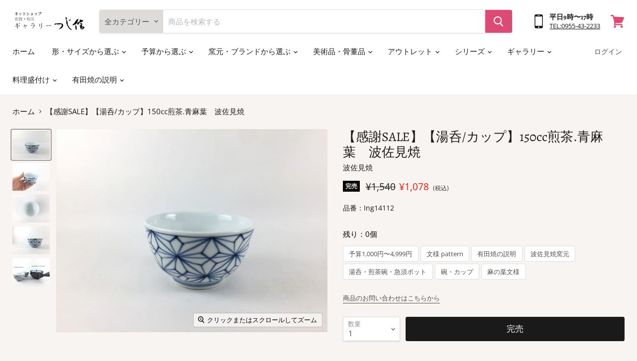

--- FILE ---
content_type: text/html; charset=utf-8
request_url: https://tsujishin.jp/products/ing14112
body_size: 37818
content:
<!doctype html>
<html class="no-js no-touch" lang="ja">
  <head>
    <meta charset="utf-8">
    <meta http-equiv="x-ua-compatible" content="IE=edge">

    <link rel="preconnect" href="https://cdn.shopify.com">
    <link rel="preconnect" href="https://fonts.shopifycdn.com">
    <link rel="preconnect" href="https://v.shopify.com">
    <link rel="preconnect" href="https://cdn.shopifycloud.com">

    <title>【感謝SALE】【湯呑/カップ】150cc煎茶.青麻葉　波佐見焼 — 佐賀有田 ギャラリーつじ信</title>

    
      <meta name="description" content="波佐見焼耕窯さんの渋くておしゃれな急須。伝統文様がこれまた素敵。プレゼント、ギフトにも。">
    

    

    
      <link rel="canonical" href="https://tsujishin.jp/products/ing14112" />
    

    <meta name="viewport" content="width=device-width">

    
    















<meta property="og:site_name" content="佐賀有田 ギャラリーつじ信">
<meta property="og:url" content="https://tsujishin.jp/products/ing14112">
<meta property="og:title" content="【感謝SALE】【湯呑/カップ】150cc煎茶.青麻葉　波佐見焼">
<meta property="og:type" content="website">
<meta property="og:description" content="波佐見焼耕窯さんの渋くておしゃれな急須。伝統文様がこれまた素敵。プレゼント、ギフトにも。">




    
    
    

    
    
    <meta
      property="og:image"
      content="https://tsujishin.jp/cdn/shop/products/IMG_3619_1200x900.jpg?v=1587374961"
    />
    <meta
      property="og:image:secure_url"
      content="https://tsujishin.jp/cdn/shop/products/IMG_3619_1200x900.jpg?v=1587374961"
    />
    <meta property="og:image:width" content="1200" />
    <meta property="og:image:height" content="900" />
    
    
    <meta property="og:image:alt" content="Social media image" />
  
















<meta name="twitter:title" content="【感謝SALE】【湯呑/カップ】150cc煎茶.青麻葉　波佐見焼">
<meta name="twitter:description" content="波佐見焼耕窯さんの渋くておしゃれな急須。伝統文様がこれまた素敵。プレゼント、ギフトにも。">


    
    
    
      
      
      <meta name="twitter:card" content="summary_large_image">
    
    
    <meta
      property="twitter:image"
      content="https://tsujishin.jp/cdn/shop/products/IMG_3619_1200x600_crop_center.jpg?v=1587374961"
    />
    <meta property="twitter:image:width" content="1200" />
    <meta property="twitter:image:height" content="600" />
    
    
    <meta property="twitter:image:alt" content="Social media image" />
  



    <link rel="preload" href="//tsujishin.jp/cdn/fonts/alegreya/alegreya_n4.9d59d35c9865f13cc7223c9847768350c0c7301a.woff2" as="font" crossorigin="anonymous">
    <link rel="preload" as="style" href="//tsujishin.jp/cdn/shop/t/19/assets/theme.css?v=173910462765720006231762750842">


    <script>window.performance && window.performance.mark && window.performance.mark('shopify.content_for_header.start');</script><meta name="google-site-verification" content="1We9KiZ-Lm0wSfzaAycDYSp_oqbDKN_-HdMQwFd4wUI">
<meta name="google-site-verification" content="VlcK9g8fh0PzwypkSvaqJSebwcFVWFzY0TtbVMYFEO4">
<meta name="google-site-verification" content="VmNiRt7fieSxYb6SjjzUI11VjT4GZEyDdeerJ4H-NYo">
<meta name="facebook-domain-verification" content="obh8uhy0gzwb9jl0g3wzbd2smvtd9t">
<meta id="shopify-digital-wallet" name="shopify-digital-wallet" content="/26984448034/digital_wallets/dialog">
<meta name="shopify-checkout-api-token" content="dcfc24bd92186d0eaa7e33b0408d03b0">
<meta id="in-context-paypal-metadata" data-shop-id="26984448034" data-venmo-supported="false" data-environment="production" data-locale="ja_JP" data-paypal-v4="true" data-currency="JPY">
<link rel="alternate" type="application/json+oembed" href="https://tsujishin.jp/products/ing14112.oembed">
<script async="async" src="/checkouts/internal/preloads.js?locale=ja-JP"></script>
<link rel="preconnect" href="https://shop.app" crossorigin="anonymous">
<script async="async" src="https://shop.app/checkouts/internal/preloads.js?locale=ja-JP&shop_id=26984448034" crossorigin="anonymous"></script>
<script id="apple-pay-shop-capabilities" type="application/json">{"shopId":26984448034,"countryCode":"JP","currencyCode":"JPY","merchantCapabilities":["supports3DS"],"merchantId":"gid:\/\/shopify\/Shop\/26984448034","merchantName":"佐賀有田 ギャラリーつじ信","requiredBillingContactFields":["postalAddress","email","phone"],"requiredShippingContactFields":["postalAddress","email","phone"],"shippingType":"shipping","supportedNetworks":["visa","masterCard","amex","jcb","discover"],"total":{"type":"pending","label":"佐賀有田 ギャラリーつじ信","amount":"1.00"},"shopifyPaymentsEnabled":true,"supportsSubscriptions":true}</script>
<script id="shopify-features" type="application/json">{"accessToken":"dcfc24bd92186d0eaa7e33b0408d03b0","betas":["rich-media-storefront-analytics"],"domain":"tsujishin.jp","predictiveSearch":false,"shopId":26984448034,"locale":"ja"}</script>
<script>var Shopify = Shopify || {};
Shopify.shop = "ematestshop.myshopify.com";
Shopify.locale = "ja";
Shopify.currency = {"active":"JPY","rate":"1.0"};
Shopify.country = "JP";
Shopify.theme = {"name":"KYNG_通常時用","id":120417648674,"schema_name":"Empire","schema_version":"5.7.0","theme_store_id":838,"role":"main"};
Shopify.theme.handle = "null";
Shopify.theme.style = {"id":null,"handle":null};
Shopify.cdnHost = "tsujishin.jp/cdn";
Shopify.routes = Shopify.routes || {};
Shopify.routes.root = "/";</script>
<script type="module">!function(o){(o.Shopify=o.Shopify||{}).modules=!0}(window);</script>
<script>!function(o){function n(){var o=[];function n(){o.push(Array.prototype.slice.apply(arguments))}return n.q=o,n}var t=o.Shopify=o.Shopify||{};t.loadFeatures=n(),t.autoloadFeatures=n()}(window);</script>
<script>
  window.ShopifyPay = window.ShopifyPay || {};
  window.ShopifyPay.apiHost = "shop.app\/pay";
  window.ShopifyPay.redirectState = null;
</script>
<script id="shop-js-analytics" type="application/json">{"pageType":"product"}</script>
<script defer="defer" async type="module" src="//tsujishin.jp/cdn/shopifycloud/shop-js/modules/v2/client.init-shop-cart-sync_CZKilf07.ja.esm.js"></script>
<script defer="defer" async type="module" src="//tsujishin.jp/cdn/shopifycloud/shop-js/modules/v2/chunk.common_rlhnONO2.esm.js"></script>
<script type="module">
  await import("//tsujishin.jp/cdn/shopifycloud/shop-js/modules/v2/client.init-shop-cart-sync_CZKilf07.ja.esm.js");
await import("//tsujishin.jp/cdn/shopifycloud/shop-js/modules/v2/chunk.common_rlhnONO2.esm.js");

  window.Shopify.SignInWithShop?.initShopCartSync?.({"fedCMEnabled":true,"windoidEnabled":true});

</script>
<script>
  window.Shopify = window.Shopify || {};
  if (!window.Shopify.featureAssets) window.Shopify.featureAssets = {};
  window.Shopify.featureAssets['shop-js'] = {"shop-cart-sync":["modules/v2/client.shop-cart-sync_BwCHLH8C.ja.esm.js","modules/v2/chunk.common_rlhnONO2.esm.js"],"init-fed-cm":["modules/v2/client.init-fed-cm_CQXj6EwP.ja.esm.js","modules/v2/chunk.common_rlhnONO2.esm.js"],"shop-button":["modules/v2/client.shop-button_B7JE2zCc.ja.esm.js","modules/v2/chunk.common_rlhnONO2.esm.js"],"init-windoid":["modules/v2/client.init-windoid_DQ9csUH7.ja.esm.js","modules/v2/chunk.common_rlhnONO2.esm.js"],"shop-cash-offers":["modules/v2/client.shop-cash-offers_DxEVlT9h.ja.esm.js","modules/v2/chunk.common_rlhnONO2.esm.js","modules/v2/chunk.modal_BI56FOb0.esm.js"],"shop-toast-manager":["modules/v2/client.shop-toast-manager_BE8_-kNb.ja.esm.js","modules/v2/chunk.common_rlhnONO2.esm.js"],"init-shop-email-lookup-coordinator":["modules/v2/client.init-shop-email-lookup-coordinator_BgbPPTAQ.ja.esm.js","modules/v2/chunk.common_rlhnONO2.esm.js"],"pay-button":["modules/v2/client.pay-button_hoKCMeMC.ja.esm.js","modules/v2/chunk.common_rlhnONO2.esm.js"],"avatar":["modules/v2/client.avatar_BTnouDA3.ja.esm.js"],"init-shop-cart-sync":["modules/v2/client.init-shop-cart-sync_CZKilf07.ja.esm.js","modules/v2/chunk.common_rlhnONO2.esm.js"],"shop-login-button":["modules/v2/client.shop-login-button_BXDQHqjj.ja.esm.js","modules/v2/chunk.common_rlhnONO2.esm.js","modules/v2/chunk.modal_BI56FOb0.esm.js"],"init-customer-accounts-sign-up":["modules/v2/client.init-customer-accounts-sign-up_C3NeUvFd.ja.esm.js","modules/v2/client.shop-login-button_BXDQHqjj.ja.esm.js","modules/v2/chunk.common_rlhnONO2.esm.js","modules/v2/chunk.modal_BI56FOb0.esm.js"],"init-shop-for-new-customer-accounts":["modules/v2/client.init-shop-for-new-customer-accounts_D-v2xi0b.ja.esm.js","modules/v2/client.shop-login-button_BXDQHqjj.ja.esm.js","modules/v2/chunk.common_rlhnONO2.esm.js","modules/v2/chunk.modal_BI56FOb0.esm.js"],"init-customer-accounts":["modules/v2/client.init-customer-accounts_Cciaq_Mb.ja.esm.js","modules/v2/client.shop-login-button_BXDQHqjj.ja.esm.js","modules/v2/chunk.common_rlhnONO2.esm.js","modules/v2/chunk.modal_BI56FOb0.esm.js"],"shop-follow-button":["modules/v2/client.shop-follow-button_CM9l58Wl.ja.esm.js","modules/v2/chunk.common_rlhnONO2.esm.js","modules/v2/chunk.modal_BI56FOb0.esm.js"],"lead-capture":["modules/v2/client.lead-capture_oVhdpGxe.ja.esm.js","modules/v2/chunk.common_rlhnONO2.esm.js","modules/v2/chunk.modal_BI56FOb0.esm.js"],"checkout-modal":["modules/v2/client.checkout-modal_BbgmKIDX.ja.esm.js","modules/v2/chunk.common_rlhnONO2.esm.js","modules/v2/chunk.modal_BI56FOb0.esm.js"],"shop-login":["modules/v2/client.shop-login_BRorRhgW.ja.esm.js","modules/v2/chunk.common_rlhnONO2.esm.js","modules/v2/chunk.modal_BI56FOb0.esm.js"],"payment-terms":["modules/v2/client.payment-terms_Ba4TR13R.ja.esm.js","modules/v2/chunk.common_rlhnONO2.esm.js","modules/v2/chunk.modal_BI56FOb0.esm.js"]};
</script>
<script id="__st">var __st={"a":26984448034,"offset":32400,"reqid":"c18a7601-1024-49bb-9b59-8a7cc349c333-1768984212","pageurl":"tsujishin.jp\/products\/ing14112","u":"63314a6d1406","p":"product","rtyp":"product","rid":4452460625954};</script>
<script>window.ShopifyPaypalV4VisibilityTracking = true;</script>
<script id="captcha-bootstrap">!function(){'use strict';const t='contact',e='account',n='new_comment',o=[[t,t],['blogs',n],['comments',n],[t,'customer']],c=[[e,'customer_login'],[e,'guest_login'],[e,'recover_customer_password'],[e,'create_customer']],r=t=>t.map((([t,e])=>`form[action*='/${t}']:not([data-nocaptcha='true']) input[name='form_type'][value='${e}']`)).join(','),a=t=>()=>t?[...document.querySelectorAll(t)].map((t=>t.form)):[];function s(){const t=[...o],e=r(t);return a(e)}const i='password',u='form_key',d=['recaptcha-v3-token','g-recaptcha-response','h-captcha-response',i],f=()=>{try{return window.sessionStorage}catch{return}},m='__shopify_v',_=t=>t.elements[u];function p(t,e,n=!1){try{const o=window.sessionStorage,c=JSON.parse(o.getItem(e)),{data:r}=function(t){const{data:e,action:n}=t;return t[m]||n?{data:e,action:n}:{data:t,action:n}}(c);for(const[e,n]of Object.entries(r))t.elements[e]&&(t.elements[e].value=n);n&&o.removeItem(e)}catch(o){console.error('form repopulation failed',{error:o})}}const l='form_type',E='cptcha';function T(t){t.dataset[E]=!0}const w=window,h=w.document,L='Shopify',v='ce_forms',y='captcha';let A=!1;((t,e)=>{const n=(g='f06e6c50-85a8-45c8-87d0-21a2b65856fe',I='https://cdn.shopify.com/shopifycloud/storefront-forms-hcaptcha/ce_storefront_forms_captcha_hcaptcha.v1.5.2.iife.js',D={infoText:'hCaptchaによる保護',privacyText:'プライバシー',termsText:'利用規約'},(t,e,n)=>{const o=w[L][v],c=o.bindForm;if(c)return c(t,g,e,D).then(n);var r;o.q.push([[t,g,e,D],n]),r=I,A||(h.body.append(Object.assign(h.createElement('script'),{id:'captcha-provider',async:!0,src:r})),A=!0)});var g,I,D;w[L]=w[L]||{},w[L][v]=w[L][v]||{},w[L][v].q=[],w[L][y]=w[L][y]||{},w[L][y].protect=function(t,e){n(t,void 0,e),T(t)},Object.freeze(w[L][y]),function(t,e,n,w,h,L){const[v,y,A,g]=function(t,e,n){const i=e?o:[],u=t?c:[],d=[...i,...u],f=r(d),m=r(i),_=r(d.filter((([t,e])=>n.includes(e))));return[a(f),a(m),a(_),s()]}(w,h,L),I=t=>{const e=t.target;return e instanceof HTMLFormElement?e:e&&e.form},D=t=>v().includes(t);t.addEventListener('submit',(t=>{const e=I(t);if(!e)return;const n=D(e)&&!e.dataset.hcaptchaBound&&!e.dataset.recaptchaBound,o=_(e),c=g().includes(e)&&(!o||!o.value);(n||c)&&t.preventDefault(),c&&!n&&(function(t){try{if(!f())return;!function(t){const e=f();if(!e)return;const n=_(t);if(!n)return;const o=n.value;o&&e.removeItem(o)}(t);const e=Array.from(Array(32),(()=>Math.random().toString(36)[2])).join('');!function(t,e){_(t)||t.append(Object.assign(document.createElement('input'),{type:'hidden',name:u})),t.elements[u].value=e}(t,e),function(t,e){const n=f();if(!n)return;const o=[...t.querySelectorAll(`input[type='${i}']`)].map((({name:t})=>t)),c=[...d,...o],r={};for(const[a,s]of new FormData(t).entries())c.includes(a)||(r[a]=s);n.setItem(e,JSON.stringify({[m]:1,action:t.action,data:r}))}(t,e)}catch(e){console.error('failed to persist form',e)}}(e),e.submit())}));const S=(t,e)=>{t&&!t.dataset[E]&&(n(t,e.some((e=>e===t))),T(t))};for(const o of['focusin','change'])t.addEventListener(o,(t=>{const e=I(t);D(e)&&S(e,y())}));const B=e.get('form_key'),M=e.get(l),P=B&&M;t.addEventListener('DOMContentLoaded',(()=>{const t=y();if(P)for(const e of t)e.elements[l].value===M&&p(e,B);[...new Set([...A(),...v().filter((t=>'true'===t.dataset.shopifyCaptcha))])].forEach((e=>S(e,t)))}))}(h,new URLSearchParams(w.location.search),n,t,e,['guest_login'])})(!0,!0)}();</script>
<script integrity="sha256-4kQ18oKyAcykRKYeNunJcIwy7WH5gtpwJnB7kiuLZ1E=" data-source-attribution="shopify.loadfeatures" defer="defer" src="//tsujishin.jp/cdn/shopifycloud/storefront/assets/storefront/load_feature-a0a9edcb.js" crossorigin="anonymous"></script>
<script crossorigin="anonymous" defer="defer" src="//tsujishin.jp/cdn/shopifycloud/storefront/assets/shopify_pay/storefront-65b4c6d7.js?v=20250812"></script>
<script data-source-attribution="shopify.dynamic_checkout.dynamic.init">var Shopify=Shopify||{};Shopify.PaymentButton=Shopify.PaymentButton||{isStorefrontPortableWallets:!0,init:function(){window.Shopify.PaymentButton.init=function(){};var t=document.createElement("script");t.src="https://tsujishin.jp/cdn/shopifycloud/portable-wallets/latest/portable-wallets.ja.js",t.type="module",document.head.appendChild(t)}};
</script>
<script data-source-attribution="shopify.dynamic_checkout.buyer_consent">
  function portableWalletsHideBuyerConsent(e){var t=document.getElementById("shopify-buyer-consent"),n=document.getElementById("shopify-subscription-policy-button");t&&n&&(t.classList.add("hidden"),t.setAttribute("aria-hidden","true"),n.removeEventListener("click",e))}function portableWalletsShowBuyerConsent(e){var t=document.getElementById("shopify-buyer-consent"),n=document.getElementById("shopify-subscription-policy-button");t&&n&&(t.classList.remove("hidden"),t.removeAttribute("aria-hidden"),n.addEventListener("click",e))}window.Shopify?.PaymentButton&&(window.Shopify.PaymentButton.hideBuyerConsent=portableWalletsHideBuyerConsent,window.Shopify.PaymentButton.showBuyerConsent=portableWalletsShowBuyerConsent);
</script>
<script data-source-attribution="shopify.dynamic_checkout.cart.bootstrap">document.addEventListener("DOMContentLoaded",(function(){function t(){return document.querySelector("shopify-accelerated-checkout-cart, shopify-accelerated-checkout")}if(t())Shopify.PaymentButton.init();else{new MutationObserver((function(e,n){t()&&(Shopify.PaymentButton.init(),n.disconnect())})).observe(document.body,{childList:!0,subtree:!0})}}));
</script>
<link id="shopify-accelerated-checkout-styles" rel="stylesheet" media="screen" href="https://tsujishin.jp/cdn/shopifycloud/portable-wallets/latest/accelerated-checkout-backwards-compat.css" crossorigin="anonymous">
<style id="shopify-accelerated-checkout-cart">
        #shopify-buyer-consent {
  margin-top: 1em;
  display: inline-block;
  width: 100%;
}

#shopify-buyer-consent.hidden {
  display: none;
}

#shopify-subscription-policy-button {
  background: none;
  border: none;
  padding: 0;
  text-decoration: underline;
  font-size: inherit;
  cursor: pointer;
}

#shopify-subscription-policy-button::before {
  box-shadow: none;
}

      </style>

<script>window.performance && window.performance.mark && window.performance.mark('shopify.content_for_header.end');</script>

    <link href="//tsujishin.jp/cdn/shop/t/19/assets/theme.css?v=173910462765720006231762750842" rel="stylesheet" type="text/css" media="all" />
    <link rel="stylesheet" href="//tsujishin.jp/cdn/shop/t/19/assets/tsujishin.css?v=69256767942503468821630047725">
    
	

    
    <script>
      window.Theme = window.Theme || {};
      window.Theme.routes = {
        "root_url": "/",
        "account_url": "/account",
        "account_login_url": "/account/login",
        "account_logout_url": "/account/logout",
        "account_register_url": "/account/register",
        "account_addresses_url": "/account/addresses",
        "collections_url": "/collections",
        "all_products_collection_url": "/collections/all",
        "search_url": "/search",
        "cart_url": "/cart",
        "cart_add_url": "/cart/add",
        "cart_change_url": "/cart/change",
        "cart_clear_url": "/cart/clear",
        "product_recommendations_url": "/recommendations/products",
      };
    </script>
    

  <link href="https://monorail-edge.shopifysvc.com" rel="dns-prefetch">
<script>(function(){if ("sendBeacon" in navigator && "performance" in window) {try {var session_token_from_headers = performance.getEntriesByType('navigation')[0].serverTiming.find(x => x.name == '_s').description;} catch {var session_token_from_headers = undefined;}var session_cookie_matches = document.cookie.match(/_shopify_s=([^;]*)/);var session_token_from_cookie = session_cookie_matches && session_cookie_matches.length === 2 ? session_cookie_matches[1] : "";var session_token = session_token_from_headers || session_token_from_cookie || "";function handle_abandonment_event(e) {var entries = performance.getEntries().filter(function(entry) {return /monorail-edge.shopifysvc.com/.test(entry.name);});if (!window.abandonment_tracked && entries.length === 0) {window.abandonment_tracked = true;var currentMs = Date.now();var navigation_start = performance.timing.navigationStart;var payload = {shop_id: 26984448034,url: window.location.href,navigation_start,duration: currentMs - navigation_start,session_token,page_type: "product"};window.navigator.sendBeacon("https://monorail-edge.shopifysvc.com/v1/produce", JSON.stringify({schema_id: "online_store_buyer_site_abandonment/1.1",payload: payload,metadata: {event_created_at_ms: currentMs,event_sent_at_ms: currentMs}}));}}window.addEventListener('pagehide', handle_abandonment_event);}}());</script>
<script id="web-pixels-manager-setup">(function e(e,d,r,n,o){if(void 0===o&&(o={}),!Boolean(null===(a=null===(i=window.Shopify)||void 0===i?void 0:i.analytics)||void 0===a?void 0:a.replayQueue)){var i,a;window.Shopify=window.Shopify||{};var t=window.Shopify;t.analytics=t.analytics||{};var s=t.analytics;s.replayQueue=[],s.publish=function(e,d,r){return s.replayQueue.push([e,d,r]),!0};try{self.performance.mark("wpm:start")}catch(e){}var l=function(){var e={modern:/Edge?\/(1{2}[4-9]|1[2-9]\d|[2-9]\d{2}|\d{4,})\.\d+(\.\d+|)|Firefox\/(1{2}[4-9]|1[2-9]\d|[2-9]\d{2}|\d{4,})\.\d+(\.\d+|)|Chrom(ium|e)\/(9{2}|\d{3,})\.\d+(\.\d+|)|(Maci|X1{2}).+ Version\/(15\.\d+|(1[6-9]|[2-9]\d|\d{3,})\.\d+)([,.]\d+|)( \(\w+\)|)( Mobile\/\w+|) Safari\/|Chrome.+OPR\/(9{2}|\d{3,})\.\d+\.\d+|(CPU[ +]OS|iPhone[ +]OS|CPU[ +]iPhone|CPU IPhone OS|CPU iPad OS)[ +]+(15[._]\d+|(1[6-9]|[2-9]\d|\d{3,})[._]\d+)([._]\d+|)|Android:?[ /-](13[3-9]|1[4-9]\d|[2-9]\d{2}|\d{4,})(\.\d+|)(\.\d+|)|Android.+Firefox\/(13[5-9]|1[4-9]\d|[2-9]\d{2}|\d{4,})\.\d+(\.\d+|)|Android.+Chrom(ium|e)\/(13[3-9]|1[4-9]\d|[2-9]\d{2}|\d{4,})\.\d+(\.\d+|)|SamsungBrowser\/([2-9]\d|\d{3,})\.\d+/,legacy:/Edge?\/(1[6-9]|[2-9]\d|\d{3,})\.\d+(\.\d+|)|Firefox\/(5[4-9]|[6-9]\d|\d{3,})\.\d+(\.\d+|)|Chrom(ium|e)\/(5[1-9]|[6-9]\d|\d{3,})\.\d+(\.\d+|)([\d.]+$|.*Safari\/(?![\d.]+ Edge\/[\d.]+$))|(Maci|X1{2}).+ Version\/(10\.\d+|(1[1-9]|[2-9]\d|\d{3,})\.\d+)([,.]\d+|)( \(\w+\)|)( Mobile\/\w+|) Safari\/|Chrome.+OPR\/(3[89]|[4-9]\d|\d{3,})\.\d+\.\d+|(CPU[ +]OS|iPhone[ +]OS|CPU[ +]iPhone|CPU IPhone OS|CPU iPad OS)[ +]+(10[._]\d+|(1[1-9]|[2-9]\d|\d{3,})[._]\d+)([._]\d+|)|Android:?[ /-](13[3-9]|1[4-9]\d|[2-9]\d{2}|\d{4,})(\.\d+|)(\.\d+|)|Mobile Safari.+OPR\/([89]\d|\d{3,})\.\d+\.\d+|Android.+Firefox\/(13[5-9]|1[4-9]\d|[2-9]\d{2}|\d{4,})\.\d+(\.\d+|)|Android.+Chrom(ium|e)\/(13[3-9]|1[4-9]\d|[2-9]\d{2}|\d{4,})\.\d+(\.\d+|)|Android.+(UC? ?Browser|UCWEB|U3)[ /]?(15\.([5-9]|\d{2,})|(1[6-9]|[2-9]\d|\d{3,})\.\d+)\.\d+|SamsungBrowser\/(5\.\d+|([6-9]|\d{2,})\.\d+)|Android.+MQ{2}Browser\/(14(\.(9|\d{2,})|)|(1[5-9]|[2-9]\d|\d{3,})(\.\d+|))(\.\d+|)|K[Aa][Ii]OS\/(3\.\d+|([4-9]|\d{2,})\.\d+)(\.\d+|)/},d=e.modern,r=e.legacy,n=navigator.userAgent;return n.match(d)?"modern":n.match(r)?"legacy":"unknown"}(),u="modern"===l?"modern":"legacy",c=(null!=n?n:{modern:"",legacy:""})[u],f=function(e){return[e.baseUrl,"/wpm","/b",e.hashVersion,"modern"===e.buildTarget?"m":"l",".js"].join("")}({baseUrl:d,hashVersion:r,buildTarget:u}),m=function(e){var d=e.version,r=e.bundleTarget,n=e.surface,o=e.pageUrl,i=e.monorailEndpoint;return{emit:function(e){var a=e.status,t=e.errorMsg,s=(new Date).getTime(),l=JSON.stringify({metadata:{event_sent_at_ms:s},events:[{schema_id:"web_pixels_manager_load/3.1",payload:{version:d,bundle_target:r,page_url:o,status:a,surface:n,error_msg:t},metadata:{event_created_at_ms:s}}]});if(!i)return console&&console.warn&&console.warn("[Web Pixels Manager] No Monorail endpoint provided, skipping logging."),!1;try{return self.navigator.sendBeacon.bind(self.navigator)(i,l)}catch(e){}var u=new XMLHttpRequest;try{return u.open("POST",i,!0),u.setRequestHeader("Content-Type","text/plain"),u.send(l),!0}catch(e){return console&&console.warn&&console.warn("[Web Pixels Manager] Got an unhandled error while logging to Monorail."),!1}}}}({version:r,bundleTarget:l,surface:e.surface,pageUrl:self.location.href,monorailEndpoint:e.monorailEndpoint});try{o.browserTarget=l,function(e){var d=e.src,r=e.async,n=void 0===r||r,o=e.onload,i=e.onerror,a=e.sri,t=e.scriptDataAttributes,s=void 0===t?{}:t,l=document.createElement("script"),u=document.querySelector("head"),c=document.querySelector("body");if(l.async=n,l.src=d,a&&(l.integrity=a,l.crossOrigin="anonymous"),s)for(var f in s)if(Object.prototype.hasOwnProperty.call(s,f))try{l.dataset[f]=s[f]}catch(e){}if(o&&l.addEventListener("load",o),i&&l.addEventListener("error",i),u)u.appendChild(l);else{if(!c)throw new Error("Did not find a head or body element to append the script");c.appendChild(l)}}({src:f,async:!0,onload:function(){if(!function(){var e,d;return Boolean(null===(d=null===(e=window.Shopify)||void 0===e?void 0:e.analytics)||void 0===d?void 0:d.initialized)}()){var d=window.webPixelsManager.init(e)||void 0;if(d){var r=window.Shopify.analytics;r.replayQueue.forEach((function(e){var r=e[0],n=e[1],o=e[2];d.publishCustomEvent(r,n,o)})),r.replayQueue=[],r.publish=d.publishCustomEvent,r.visitor=d.visitor,r.initialized=!0}}},onerror:function(){return m.emit({status:"failed",errorMsg:"".concat(f," has failed to load")})},sri:function(e){var d=/^sha384-[A-Za-z0-9+/=]+$/;return"string"==typeof e&&d.test(e)}(c)?c:"",scriptDataAttributes:o}),m.emit({status:"loading"})}catch(e){m.emit({status:"failed",errorMsg:(null==e?void 0:e.message)||"Unknown error"})}}})({shopId: 26984448034,storefrontBaseUrl: "https://tsujishin.jp",extensionsBaseUrl: "https://extensions.shopifycdn.com/cdn/shopifycloud/web-pixels-manager",monorailEndpoint: "https://monorail-edge.shopifysvc.com/unstable/produce_batch",surface: "storefront-renderer",enabledBetaFlags: ["2dca8a86"],webPixelsConfigList: [{"id":"797573429","configuration":"{\"config\":\"{\\\"pixel_id\\\":\\\"G-E4WB29F50P\\\",\\\"target_country\\\":\\\"JP\\\",\\\"gtag_events\\\":[{\\\"type\\\":\\\"search\\\",\\\"action_label\\\":[\\\"G-E4WB29F50P\\\",\\\"AW-300994176\\\/p71BCNj4j_QCEICdw48B\\\"]},{\\\"type\\\":\\\"begin_checkout\\\",\\\"action_label\\\":[\\\"G-E4WB29F50P\\\",\\\"AW-300994176\\\/ryILCNX4j_QCEICdw48B\\\"]},{\\\"type\\\":\\\"view_item\\\",\\\"action_label\\\":[\\\"G-E4WB29F50P\\\",\\\"AW-300994176\\\/6E6hCM_4j_QCEICdw48B\\\",\\\"MC-DGZDXF8YW0\\\"]},{\\\"type\\\":\\\"purchase\\\",\\\"action_label\\\":[\\\"G-E4WB29F50P\\\",\\\"AW-300994176\\\/nNwPCMz4j_QCEICdw48B\\\",\\\"MC-DGZDXF8YW0\\\"]},{\\\"type\\\":\\\"page_view\\\",\\\"action_label\\\":[\\\"G-E4WB29F50P\\\",\\\"AW-300994176\\\/7m1ECMn4j_QCEICdw48B\\\",\\\"MC-DGZDXF8YW0\\\"]},{\\\"type\\\":\\\"add_payment_info\\\",\\\"action_label\\\":[\\\"G-E4WB29F50P\\\",\\\"AW-300994176\\\/I5VCCNv4j_QCEICdw48B\\\"]},{\\\"type\\\":\\\"add_to_cart\\\",\\\"action_label\\\":[\\\"G-E4WB29F50P\\\",\\\"AW-300994176\\\/LHTYCNL4j_QCEICdw48B\\\"]}],\\\"enable_monitoring_mode\\\":false}\"}","eventPayloadVersion":"v1","runtimeContext":"OPEN","scriptVersion":"b2a88bafab3e21179ed38636efcd8a93","type":"APP","apiClientId":1780363,"privacyPurposes":[],"dataSharingAdjustments":{"protectedCustomerApprovalScopes":["read_customer_address","read_customer_email","read_customer_name","read_customer_personal_data","read_customer_phone"]}},{"id":"132940085","eventPayloadVersion":"v1","runtimeContext":"LAX","scriptVersion":"1","type":"CUSTOM","privacyPurposes":["MARKETING"],"name":"Meta pixel (migrated)"},{"id":"shopify-app-pixel","configuration":"{}","eventPayloadVersion":"v1","runtimeContext":"STRICT","scriptVersion":"0450","apiClientId":"shopify-pixel","type":"APP","privacyPurposes":["ANALYTICS","MARKETING"]},{"id":"shopify-custom-pixel","eventPayloadVersion":"v1","runtimeContext":"LAX","scriptVersion":"0450","apiClientId":"shopify-pixel","type":"CUSTOM","privacyPurposes":["ANALYTICS","MARKETING"]}],isMerchantRequest: false,initData: {"shop":{"name":"佐賀有田 ギャラリーつじ信","paymentSettings":{"currencyCode":"JPY"},"myshopifyDomain":"ematestshop.myshopify.com","countryCode":"JP","storefrontUrl":"https:\/\/tsujishin.jp"},"customer":null,"cart":null,"checkout":null,"productVariants":[{"price":{"amount":1078.0,"currencyCode":"JPY"},"product":{"title":"【感謝SALE】【湯呑\/カップ】150cc煎茶.青麻葉　波佐見焼","vendor":"波佐見焼","id":"4452460625954","untranslatedTitle":"【感謝SALE】【湯呑\/カップ】150cc煎茶.青麻葉　波佐見焼","url":"\/products\/ing14112","type":"グラス・カップ"},"id":"31615305285666","image":{"src":"\/\/tsujishin.jp\/cdn\/shop\/products\/IMG_3619.jpg?v=1587374961"},"sku":"Ing14112","title":"Default Title","untranslatedTitle":"Default Title"}],"purchasingCompany":null},},"https://tsujishin.jp/cdn","fcfee988w5aeb613cpc8e4bc33m6693e112",{"modern":"","legacy":""},{"shopId":"26984448034","storefrontBaseUrl":"https:\/\/tsujishin.jp","extensionBaseUrl":"https:\/\/extensions.shopifycdn.com\/cdn\/shopifycloud\/web-pixels-manager","surface":"storefront-renderer","enabledBetaFlags":"[\"2dca8a86\"]","isMerchantRequest":"false","hashVersion":"fcfee988w5aeb613cpc8e4bc33m6693e112","publish":"custom","events":"[[\"page_viewed\",{}],[\"product_viewed\",{\"productVariant\":{\"price\":{\"amount\":1078.0,\"currencyCode\":\"JPY\"},\"product\":{\"title\":\"【感謝SALE】【湯呑\/カップ】150cc煎茶.青麻葉　波佐見焼\",\"vendor\":\"波佐見焼\",\"id\":\"4452460625954\",\"untranslatedTitle\":\"【感謝SALE】【湯呑\/カップ】150cc煎茶.青麻葉　波佐見焼\",\"url\":\"\/products\/ing14112\",\"type\":\"グラス・カップ\"},\"id\":\"31615305285666\",\"image\":{\"src\":\"\/\/tsujishin.jp\/cdn\/shop\/products\/IMG_3619.jpg?v=1587374961\"},\"sku\":\"Ing14112\",\"title\":\"Default Title\",\"untranslatedTitle\":\"Default Title\"}}]]"});</script><script>
  window.ShopifyAnalytics = window.ShopifyAnalytics || {};
  window.ShopifyAnalytics.meta = window.ShopifyAnalytics.meta || {};
  window.ShopifyAnalytics.meta.currency = 'JPY';
  var meta = {"product":{"id":4452460625954,"gid":"gid:\/\/shopify\/Product\/4452460625954","vendor":"波佐見焼","type":"グラス・カップ","handle":"ing14112","variants":[{"id":31615305285666,"price":107800,"name":"【感謝SALE】【湯呑\/カップ】150cc煎茶.青麻葉　波佐見焼","public_title":null,"sku":"Ing14112"}],"remote":false},"page":{"pageType":"product","resourceType":"product","resourceId":4452460625954,"requestId":"c18a7601-1024-49bb-9b59-8a7cc349c333-1768984212"}};
  for (var attr in meta) {
    window.ShopifyAnalytics.meta[attr] = meta[attr];
  }
</script>
<script class="analytics">
  (function () {
    var customDocumentWrite = function(content) {
      var jquery = null;

      if (window.jQuery) {
        jquery = window.jQuery;
      } else if (window.Checkout && window.Checkout.$) {
        jquery = window.Checkout.$;
      }

      if (jquery) {
        jquery('body').append(content);
      }
    };

    var hasLoggedConversion = function(token) {
      if (token) {
        return document.cookie.indexOf('loggedConversion=' + token) !== -1;
      }
      return false;
    }

    var setCookieIfConversion = function(token) {
      if (token) {
        var twoMonthsFromNow = new Date(Date.now());
        twoMonthsFromNow.setMonth(twoMonthsFromNow.getMonth() + 2);

        document.cookie = 'loggedConversion=' + token + '; expires=' + twoMonthsFromNow;
      }
    }

    var trekkie = window.ShopifyAnalytics.lib = window.trekkie = window.trekkie || [];
    if (trekkie.integrations) {
      return;
    }
    trekkie.methods = [
      'identify',
      'page',
      'ready',
      'track',
      'trackForm',
      'trackLink'
    ];
    trekkie.factory = function(method) {
      return function() {
        var args = Array.prototype.slice.call(arguments);
        args.unshift(method);
        trekkie.push(args);
        return trekkie;
      };
    };
    for (var i = 0; i < trekkie.methods.length; i++) {
      var key = trekkie.methods[i];
      trekkie[key] = trekkie.factory(key);
    }
    trekkie.load = function(config) {
      trekkie.config = config || {};
      trekkie.config.initialDocumentCookie = document.cookie;
      var first = document.getElementsByTagName('script')[0];
      var script = document.createElement('script');
      script.type = 'text/javascript';
      script.onerror = function(e) {
        var scriptFallback = document.createElement('script');
        scriptFallback.type = 'text/javascript';
        scriptFallback.onerror = function(error) {
                var Monorail = {
      produce: function produce(monorailDomain, schemaId, payload) {
        var currentMs = new Date().getTime();
        var event = {
          schema_id: schemaId,
          payload: payload,
          metadata: {
            event_created_at_ms: currentMs,
            event_sent_at_ms: currentMs
          }
        };
        return Monorail.sendRequest("https://" + monorailDomain + "/v1/produce", JSON.stringify(event));
      },
      sendRequest: function sendRequest(endpointUrl, payload) {
        // Try the sendBeacon API
        if (window && window.navigator && typeof window.navigator.sendBeacon === 'function' && typeof window.Blob === 'function' && !Monorail.isIos12()) {
          var blobData = new window.Blob([payload], {
            type: 'text/plain'
          });

          if (window.navigator.sendBeacon(endpointUrl, blobData)) {
            return true;
          } // sendBeacon was not successful

        } // XHR beacon

        var xhr = new XMLHttpRequest();

        try {
          xhr.open('POST', endpointUrl);
          xhr.setRequestHeader('Content-Type', 'text/plain');
          xhr.send(payload);
        } catch (e) {
          console.log(e);
        }

        return false;
      },
      isIos12: function isIos12() {
        return window.navigator.userAgent.lastIndexOf('iPhone; CPU iPhone OS 12_') !== -1 || window.navigator.userAgent.lastIndexOf('iPad; CPU OS 12_') !== -1;
      }
    };
    Monorail.produce('monorail-edge.shopifysvc.com',
      'trekkie_storefront_load_errors/1.1',
      {shop_id: 26984448034,
      theme_id: 120417648674,
      app_name: "storefront",
      context_url: window.location.href,
      source_url: "//tsujishin.jp/cdn/s/trekkie.storefront.cd680fe47e6c39ca5d5df5f0a32d569bc48c0f27.min.js"});

        };
        scriptFallback.async = true;
        scriptFallback.src = '//tsujishin.jp/cdn/s/trekkie.storefront.cd680fe47e6c39ca5d5df5f0a32d569bc48c0f27.min.js';
        first.parentNode.insertBefore(scriptFallback, first);
      };
      script.async = true;
      script.src = '//tsujishin.jp/cdn/s/trekkie.storefront.cd680fe47e6c39ca5d5df5f0a32d569bc48c0f27.min.js';
      first.parentNode.insertBefore(script, first);
    };
    trekkie.load(
      {"Trekkie":{"appName":"storefront","development":false,"defaultAttributes":{"shopId":26984448034,"isMerchantRequest":null,"themeId":120417648674,"themeCityHash":"480315477001846395","contentLanguage":"ja","currency":"JPY","eventMetadataId":"1868c61e-e63b-49ac-b517-9bd73604231f"},"isServerSideCookieWritingEnabled":true,"monorailRegion":"shop_domain","enabledBetaFlags":["65f19447"]},"Session Attribution":{},"S2S":{"facebookCapiEnabled":false,"source":"trekkie-storefront-renderer","apiClientId":580111}}
    );

    var loaded = false;
    trekkie.ready(function() {
      if (loaded) return;
      loaded = true;

      window.ShopifyAnalytics.lib = window.trekkie;

      var originalDocumentWrite = document.write;
      document.write = customDocumentWrite;
      try { window.ShopifyAnalytics.merchantGoogleAnalytics.call(this); } catch(error) {};
      document.write = originalDocumentWrite;

      window.ShopifyAnalytics.lib.page(null,{"pageType":"product","resourceType":"product","resourceId":4452460625954,"requestId":"c18a7601-1024-49bb-9b59-8a7cc349c333-1768984212","shopifyEmitted":true});

      var match = window.location.pathname.match(/checkouts\/(.+)\/(thank_you|post_purchase)/)
      var token = match? match[1]: undefined;
      if (!hasLoggedConversion(token)) {
        setCookieIfConversion(token);
        window.ShopifyAnalytics.lib.track("Viewed Product",{"currency":"JPY","variantId":31615305285666,"productId":4452460625954,"productGid":"gid:\/\/shopify\/Product\/4452460625954","name":"【感謝SALE】【湯呑\/カップ】150cc煎茶.青麻葉　波佐見焼","price":"1078","sku":"Ing14112","brand":"波佐見焼","variant":null,"category":"グラス・カップ","nonInteraction":true,"remote":false},undefined,undefined,{"shopifyEmitted":true});
      window.ShopifyAnalytics.lib.track("monorail:\/\/trekkie_storefront_viewed_product\/1.1",{"currency":"JPY","variantId":31615305285666,"productId":4452460625954,"productGid":"gid:\/\/shopify\/Product\/4452460625954","name":"【感謝SALE】【湯呑\/カップ】150cc煎茶.青麻葉　波佐見焼","price":"1078","sku":"Ing14112","brand":"波佐見焼","variant":null,"category":"グラス・カップ","nonInteraction":true,"remote":false,"referer":"https:\/\/tsujishin.jp\/products\/ing14112"});
      }
    });


        var eventsListenerScript = document.createElement('script');
        eventsListenerScript.async = true;
        eventsListenerScript.src = "//tsujishin.jp/cdn/shopifycloud/storefront/assets/shop_events_listener-3da45d37.js";
        document.getElementsByTagName('head')[0].appendChild(eventsListenerScript);

})();</script>
  <script>
  if (!window.ga || (window.ga && typeof window.ga !== 'function')) {
    window.ga = function ga() {
      (window.ga.q = window.ga.q || []).push(arguments);
      if (window.Shopify && window.Shopify.analytics && typeof window.Shopify.analytics.publish === 'function') {
        window.Shopify.analytics.publish("ga_stub_called", {}, {sendTo: "google_osp_migration"});
      }
      console.error("Shopify's Google Analytics stub called with:", Array.from(arguments), "\nSee https://help.shopify.com/manual/promoting-marketing/pixels/pixel-migration#google for more information.");
    };
    if (window.Shopify && window.Shopify.analytics && typeof window.Shopify.analytics.publish === 'function') {
      window.Shopify.analytics.publish("ga_stub_initialized", {}, {sendTo: "google_osp_migration"});
    }
  }
</script>
<script
  defer
  src="https://tsujishin.jp/cdn/shopifycloud/perf-kit/shopify-perf-kit-3.0.4.min.js"
  data-application="storefront-renderer"
  data-shop-id="26984448034"
  data-render-region="gcp-us-central1"
  data-page-type="product"
  data-theme-instance-id="120417648674"
  data-theme-name="Empire"
  data-theme-version="5.7.0"
  data-monorail-region="shop_domain"
  data-resource-timing-sampling-rate="10"
  data-shs="true"
  data-shs-beacon="true"
  data-shs-export-with-fetch="true"
  data-shs-logs-sample-rate="1"
  data-shs-beacon-endpoint="https://tsujishin.jp/api/collect"
></script>
</head>

  <body class="template-product" data-instant-allow-query-string data-reduce-animations>
    <script>
      document.documentElement.className=document.documentElement.className.replace(/\bno-js\b/,'js');
      if(window.Shopify&&window.Shopify.designMode)document.documentElement.className+=' in-theme-editor';
      if(('ontouchstart' in window)||window.DocumentTouch&&document instanceof DocumentTouch)document.documentElement.className=document.documentElement.className.replace(/\bno-touch\b/,'has-touch');
    </script>
    <a class="skip-to-main" href="#site-main">コンテンツにスキップ</a>
    <div id="shopify-section-static-announcement" class="shopify-section site-announcement"><script
  type="application/json"
  data-section-id="static-announcement"
  data-section-type="static-announcement">
</script>










</div>
    <header
      class="site-header site-header-nav--open"
      role="banner"
      data-site-header
    >
      <div id="shopify-section-static-header" class="shopify-section site-header-wrapper"><script
  type="application/json"
  data-section-id="static-header"
  data-section-type="static-header"
  data-section-data>
  {
    "settings": {
      "sticky_header": false,
      "live_search": {
        "enable": true,
        "enable_images": true,
        "enable_content": true,
        "money_format": "¥{{amount_no_decimals}}",
        "show_mobile_search_bar": false,
        "context": {
          "view_all_results": "すべての結果を見る",
          "view_all_products": "すべての製品を見る",
          "content_results": {
            "title": "投稿とページ",
            "no_results": "結果がありません。"
          },
          "no_results_products": {
            "title": "「*terms*」の製品はありません。",
            "title_in_category": "I18n Error: Missing interpolation value \u0026quot;categories\u0026quot; for \u0026quot;{{ categories }}に「{{ terms }}」の商品はありません。\u0026quot;",
            "message": "申し訳ありませんが、一致するものが見つかりませんでした。"
          }
        }
      }
    }
  }
</script>




<style data-shopify>
  .site-logo {
    max-width: 150px;
  }

  .site-logo-image {
    max-height: 56px;
  }
</style>

<div
  class="
    site-header-main
    
      site-header--full-width
    
  "
  data-site-header-main
  
  
    data-site-header-mobile-search-button
  
>
  <button class="site-header-menu-toggle" data-menu-toggle>
    <div class="site-header-menu-toggle--button" tabindex="-1">
      <span class="toggle-icon--bar toggle-icon--bar-top"></span>
      <span class="toggle-icon--bar toggle-icon--bar-middle"></span>
      <span class="toggle-icon--bar toggle-icon--bar-bottom"></span>
      <span class="visually-hidden">メニュー</span>
    </div>
  </button>

  
    
    
      <button
        class="site-header-mobile-search-button"
        data-mobile-search-button
      >
        
        <div class="site-header-mobile-search-button--button" tabindex="-1">
          <svg
  aria-hidden="true"
  focusable="false"
  role="presentation"
  xmlns="http://www.w3.org/2000/svg"
  width="20"
  height="21"
  viewBox="0 0 20 21"
>
  <path fill="currentColor" fill-rule="evenodd" d="M12.514 14.906a8.264 8.264 0 0 1-4.322 1.21C3.668 16.116 0 12.513 0 8.07 0 3.626 3.668.023 8.192.023c4.525 0 8.193 3.603 8.193 8.047 0 2.033-.769 3.89-2.035 5.307l4.999 5.552-1.775 1.597-5.06-5.62zm-4.322-.843c3.37 0 6.102-2.684 6.102-5.993 0-3.31-2.732-5.994-6.102-5.994S2.09 4.76 2.09 8.07c0 3.31 2.732 5.993 6.102 5.993z"/>
</svg>
        </div>
    
      </button>
    
  

  <div
    class="
      site-header-main-content
      
        small-promo-enabled
      
    "
  >
    <div class="site-header-logo">
      <a
        class="site-logo"
        href="/">
        
          
          

          

  

  <img
    
      src="//tsujishin.jp/cdn/shop/files/logo_230x57.png?v=1614747212"
    
    alt=""

    
      data-rimg
      srcset="//tsujishin.jp/cdn/shop/files/logo_230x57.png?v=1614747212 1x"
    

    class="site-logo-image"
    
    
  >




        
      </a>
    </div>

    





<div class="live-search" data-live-search><form
    class="
      live-search-form
      form-fields-inline
      
    "
    action="/search"
    method="get"
    role="search"
    aria-label="Product"
    data-live-search-form
  >
    <input type="hidden" name="type" value="article,page,product">
    <div class="form-field no-label"><span class="form-field-select-wrapper live-search-filter-wrapper">
          <select class="live-search-filter" data-live-search-filter data-filter-all="全カテゴリー">
            
            <option value="" selected>全カテゴリー</option>
            <option value="" disabled>------</option>
            
              

<option value="product_type:お椀">お椀</option>
<option value="product_type:お椀・深鉢">お椀・深鉢</option>
<option value="product_type:お皿">お皿</option>
<option value="product_type:お重">お重</option>
<option value="product_type:ご飯焚き鍋">ご飯焚き鍋</option>
<option value="product_type:しゅうゆ差し">しゅうゆ差し</option>
<option value="product_type:しょうゆ差し">しょうゆ差し</option>
<option value="product_type:その他">その他</option>
<option value="product_type:アミューズ">アミューズ</option>
<option value="product_type:カップ">カップ</option>
<option value="product_type:カップサーソー">カップサーソー</option>
<option value="product_type:カップソーサー">カップソーサー</option>
<option value="product_type:カトラリー">カトラリー</option>
<option value="product_type:キッチン・ダイニング">キッチン・ダイニング</option>
<option value="product_type:グラス・カップ">グラス・カップ</option>
<option value="product_type:グラス・カップセット">グラス・カップセット</option>
<option value="product_type:コップ">コップ</option>
<option value="product_type:コンロ">コンロ</option>
<option value="product_type:コーヒーカップ・ティーカップ">コーヒーカップ・ティーカップ</option>
<option value="product_type:コーヒーカップ・ティーカップセット">コーヒーカップ・ティーカップセット</option>
<option value="product_type:コーヒーサーバー・ティーポット">コーヒーサーバー・ティーポット</option>
<option value="product_type:ティッシュケース">ティッシュケース</option>
<option value="product_type:デキャンタ">デキャンタ</option>
<option value="product_type:トレイ">トレイ</option>
<option value="product_type:ピッチャー">ピッチャー</option>
<option value="product_type:ボウル">ボウル</option>
<option value="product_type:ポット">ポット</option>
<option value="product_type:ポットセット">ポットセット</option>
<option value="product_type:マグカップ">マグカップ</option>
<option value="product_type:レンゲ">レンゲ</option>
<option value="product_type:中鉢">中鉢</option>
<option value="product_type:丼">丼</option>
<option value="product_type:向付">向付</option>
<option value="product_type:土瓶">土瓶</option>
<option value="product_type:土瓶蒸し">土瓶蒸し</option>
<option value="product_type:変形皿">変形皿</option>
<option value="product_type:大皿">大皿</option>
<option value="product_type:小付">小付</option>
<option value="product_type:小皿">小皿</option>
<option value="product_type:小鉢">小鉢</option>
<option value="product_type:干支">干支</option>
<option value="product_type:弁当箱">弁当箱</option>
<option value="product_type:徳利">徳利</option>
<option value="product_type:急須">急須</option>
<option value="product_type:急須鉢">急須鉢</option>
<option value="product_type:日本酒">日本酒</option>
<option value="product_type:歯ブラシ立て">歯ブラシ立て</option>
<option value="product_type:洗面ボウル">洗面ボウル</option>
<option value="product_type:洗面鉢・植木鉢">洗面鉢・植木鉢</option>
<option value="product_type:湯呑">湯呑</option>
<option value="product_type:灰皿">灰皿</option>
<option value="product_type:猪口">猪口</option>
<option value="product_type:皿">皿</option>
<option value="product_type:皿」">皿」</option>
<option value="product_type:盃">盃</option>
<option value="product_type:石けん入れ">石けん入れ</option>
<option value="product_type:碗">碗</option>
<option value="product_type:箸・カトラリー">箸・カトラリー</option>
<option value="product_type:箸置">箸置</option>
<option value="product_type:置物">置物</option>
<option value="product_type:美術品">美術品</option>
<option value="product_type:花瓶">花瓶</option>
<option value="product_type:茶碗">茶碗</option>
<option value="product_type:蒸し碗">蒸し碗</option>
<option value="product_type:蓋物">蓋物</option>
<option value="product_type:蕎麦">蕎麦</option>
<option value="product_type:蕎麦徳利">蕎麦徳利</option>
<option value="product_type:蕎麦猪口">蕎麦猪口</option>
<option value="product_type:薬味入れ">薬味入れ</option>
<option value="product_type:装飾用品">装飾用品</option>
<option value="product_type:豆皿">豆皿</option>
<option value="product_type:酒器">酒器</option>
<option value="product_type:醤油差し">醤油差し</option>
<option value="product_type:鉢">鉢</option>
<option value="product_type:銘々皿">銘々皿</option>
<option value="product_type:鍋・フライパン">鍋・フライパン</option>
<option value="product_type:鍋・フライパンセット">鍋・フライパンセット</option>
<option value="product_type:雛人形">雛人形</option>
<option value="product_type:食前酒">食前酒</option>
<option value="product_type:食器">食器</option>
<option value="product_type:飯碗">飯碗</option>
<option value="product_type:飾りボトル">飾りボトル</option>
<option value="product_type:飾り瓶">飾り瓶</option>
<option value="product_type:飾り皿">飾り皿</option>
<option value="product_type:飾り額">飾り額</option>
<option value="product_type:高台皿">高台皿</option>
            
          </select>
          <label class="live-search-filter-label form-field-select" data-live-search-filter-label>全カテゴリー
</label>
          <svg
  aria-hidden="true"
  focusable="false"
  role="presentation"
  width="8"
  height="6"
  viewBox="0 0 8 6"
  fill="none"
  xmlns="http://www.w3.org/2000/svg"
>
<path class="icon-chevron-down-left" d="M4 4.5L7 1.5" stroke="currentColor" stroke-width="1.25" stroke-linecap="square"/>
<path class="icon-chevron-down-right" d="M4 4.5L1 1.5" stroke="currentColor" stroke-width="1.25" stroke-linecap="square"/>
</svg>

        </span><input
        class="form-field-input live-search-form-field"
        type="text"
        name="q"
        aria-label="検索する"
        placeholder="商品を検索する"
        
        autocomplete="off"
        data-live-search-input>
      <button
        class="live-search-takeover-cancel"
        type="button"
        data-live-search-takeover-cancel>
        取り消す
      </button>

      <button
        class="live-search-button"
        type="submit"
        aria-label="検索する"
        data-live-search-submit
      >
        <span class="search-icon search-icon--inactive">
          <svg
  aria-hidden="true"
  focusable="false"
  role="presentation"
  xmlns="http://www.w3.org/2000/svg"
  width="20"
  height="21"
  viewBox="0 0 20 21"
>
  <path fill="currentColor" fill-rule="evenodd" d="M12.514 14.906a8.264 8.264 0 0 1-4.322 1.21C3.668 16.116 0 12.513 0 8.07 0 3.626 3.668.023 8.192.023c4.525 0 8.193 3.603 8.193 8.047 0 2.033-.769 3.89-2.035 5.307l4.999 5.552-1.775 1.597-5.06-5.62zm-4.322-.843c3.37 0 6.102-2.684 6.102-5.993 0-3.31-2.732-5.994-6.102-5.994S2.09 4.76 2.09 8.07c0 3.31 2.732 5.993 6.102 5.993z"/>
</svg>
        </span>
        <span class="search-icon search-icon--active">
          <svg
  aria-hidden="true"
  focusable="false"
  role="presentation"
  width="26"
  height="26"
  viewBox="0 0 26 26"
  xmlns="http://www.w3.org/2000/svg"
>
  <g fill-rule="nonzero" fill="currentColor">
    <path d="M13 26C5.82 26 0 20.18 0 13S5.82 0 13 0s13 5.82 13 13-5.82 13-13 13zm0-3.852a9.148 9.148 0 1 0 0-18.296 9.148 9.148 0 0 0 0 18.296z" opacity=".29"/><path d="M13 26c7.18 0 13-5.82 13-13a1.926 1.926 0 0 0-3.852 0A9.148 9.148 0 0 1 13 22.148 1.926 1.926 0 0 0 13 26z"/>
  </g>
</svg>
        </span>
      </button>
    </div>

    <div class="search-flydown" data-live-search-flydown>
      <div class="search-flydown--placeholder" data-live-search-placeholder>
        <div class="search-flydown--product-items">
          
            <a class="search-flydown--product search-flydown--product" href="#">
              
                <div class="search-flydown--product-image">
                  <svg class="placeholder--image placeholder--content-image" xmlns="http://www.w3.org/2000/svg" viewBox="0 0 525.5 525.5"><path d="M324.5 212.7H203c-1.6 0-2.8 1.3-2.8 2.8V308c0 1.6 1.3 2.8 2.8 2.8h121.6c1.6 0 2.8-1.3 2.8-2.8v-92.5c0-1.6-1.3-2.8-2.9-2.8zm1.1 95.3c0 .6-.5 1.1-1.1 1.1H203c-.6 0-1.1-.5-1.1-1.1v-92.5c0-.6.5-1.1 1.1-1.1h121.6c.6 0 1.1.5 1.1 1.1V308z"/><path d="M210.4 299.5H240v.1s.1 0 .2-.1h75.2v-76.2h-105v76.2zm1.8-7.2l20-20c1.6-1.6 3.8-2.5 6.1-2.5s4.5.9 6.1 2.5l1.5 1.5 16.8 16.8c-12.9 3.3-20.7 6.3-22.8 7.2h-27.7v-5.5zm101.5-10.1c-20.1 1.7-36.7 4.8-49.1 7.9l-16.9-16.9 26.3-26.3c1.6-1.6 3.8-2.5 6.1-2.5s4.5.9 6.1 2.5l27.5 27.5v7.8zm-68.9 15.5c9.7-3.5 33.9-10.9 68.9-13.8v13.8h-68.9zm68.9-72.7v46.8l-26.2-26.2c-1.9-1.9-4.5-3-7.3-3s-5.4 1.1-7.3 3l-26.3 26.3-.9-.9c-1.9-1.9-4.5-3-7.3-3s-5.4 1.1-7.3 3l-18.8 18.8V225h101.4z"/><path d="M232.8 254c4.6 0 8.3-3.7 8.3-8.3s-3.7-8.3-8.3-8.3-8.3 3.7-8.3 8.3 3.7 8.3 8.3 8.3zm0-14.9c3.6 0 6.6 2.9 6.6 6.6s-2.9 6.6-6.6 6.6-6.6-2.9-6.6-6.6 3-6.6 6.6-6.6z"/></svg>
                </div>
              

              <div class="search-flydown--product-text">
                <span class="search-flydown--product-title placeholder--content-text"></span>
                <span class="search-flydown--product-price placeholder--content-text"></span>
              </div>
            </a>
          
            <a class="search-flydown--product search-flydown--product" href="#">
              
                <div class="search-flydown--product-image">
                  <svg class="placeholder--image placeholder--content-image" xmlns="http://www.w3.org/2000/svg" viewBox="0 0 525.5 525.5"><path d="M324.5 212.7H203c-1.6 0-2.8 1.3-2.8 2.8V308c0 1.6 1.3 2.8 2.8 2.8h121.6c1.6 0 2.8-1.3 2.8-2.8v-92.5c0-1.6-1.3-2.8-2.9-2.8zm1.1 95.3c0 .6-.5 1.1-1.1 1.1H203c-.6 0-1.1-.5-1.1-1.1v-92.5c0-.6.5-1.1 1.1-1.1h121.6c.6 0 1.1.5 1.1 1.1V308z"/><path d="M210.4 299.5H240v.1s.1 0 .2-.1h75.2v-76.2h-105v76.2zm1.8-7.2l20-20c1.6-1.6 3.8-2.5 6.1-2.5s4.5.9 6.1 2.5l1.5 1.5 16.8 16.8c-12.9 3.3-20.7 6.3-22.8 7.2h-27.7v-5.5zm101.5-10.1c-20.1 1.7-36.7 4.8-49.1 7.9l-16.9-16.9 26.3-26.3c1.6-1.6 3.8-2.5 6.1-2.5s4.5.9 6.1 2.5l27.5 27.5v7.8zm-68.9 15.5c9.7-3.5 33.9-10.9 68.9-13.8v13.8h-68.9zm68.9-72.7v46.8l-26.2-26.2c-1.9-1.9-4.5-3-7.3-3s-5.4 1.1-7.3 3l-26.3 26.3-.9-.9c-1.9-1.9-4.5-3-7.3-3s-5.4 1.1-7.3 3l-18.8 18.8V225h101.4z"/><path d="M232.8 254c4.6 0 8.3-3.7 8.3-8.3s-3.7-8.3-8.3-8.3-8.3 3.7-8.3 8.3 3.7 8.3 8.3 8.3zm0-14.9c3.6 0 6.6 2.9 6.6 6.6s-2.9 6.6-6.6 6.6-6.6-2.9-6.6-6.6 3-6.6 6.6-6.6z"/></svg>
                </div>
              

              <div class="search-flydown--product-text">
                <span class="search-flydown--product-title placeholder--content-text"></span>
                <span class="search-flydown--product-price placeholder--content-text"></span>
              </div>
            </a>
          
            <a class="search-flydown--product search-flydown--product" href="#">
              
                <div class="search-flydown--product-image">
                  <svg class="placeholder--image placeholder--content-image" xmlns="http://www.w3.org/2000/svg" viewBox="0 0 525.5 525.5"><path d="M324.5 212.7H203c-1.6 0-2.8 1.3-2.8 2.8V308c0 1.6 1.3 2.8 2.8 2.8h121.6c1.6 0 2.8-1.3 2.8-2.8v-92.5c0-1.6-1.3-2.8-2.9-2.8zm1.1 95.3c0 .6-.5 1.1-1.1 1.1H203c-.6 0-1.1-.5-1.1-1.1v-92.5c0-.6.5-1.1 1.1-1.1h121.6c.6 0 1.1.5 1.1 1.1V308z"/><path d="M210.4 299.5H240v.1s.1 0 .2-.1h75.2v-76.2h-105v76.2zm1.8-7.2l20-20c1.6-1.6 3.8-2.5 6.1-2.5s4.5.9 6.1 2.5l1.5 1.5 16.8 16.8c-12.9 3.3-20.7 6.3-22.8 7.2h-27.7v-5.5zm101.5-10.1c-20.1 1.7-36.7 4.8-49.1 7.9l-16.9-16.9 26.3-26.3c1.6-1.6 3.8-2.5 6.1-2.5s4.5.9 6.1 2.5l27.5 27.5v7.8zm-68.9 15.5c9.7-3.5 33.9-10.9 68.9-13.8v13.8h-68.9zm68.9-72.7v46.8l-26.2-26.2c-1.9-1.9-4.5-3-7.3-3s-5.4 1.1-7.3 3l-26.3 26.3-.9-.9c-1.9-1.9-4.5-3-7.3-3s-5.4 1.1-7.3 3l-18.8 18.8V225h101.4z"/><path d="M232.8 254c4.6 0 8.3-3.7 8.3-8.3s-3.7-8.3-8.3-8.3-8.3 3.7-8.3 8.3 3.7 8.3 8.3 8.3zm0-14.9c3.6 0 6.6 2.9 6.6 6.6s-2.9 6.6-6.6 6.6-6.6-2.9-6.6-6.6 3-6.6 6.6-6.6z"/></svg>
                </div>
              

              <div class="search-flydown--product-text">
                <span class="search-flydown--product-title placeholder--content-text"></span>
                <span class="search-flydown--product-price placeholder--content-text"></span>
              </div>
            </a>
          
        </div>
      </div>

      <div class="search-flydown--results search-flydown--results--content-enabled" data-live-search-results></div>

      
    </div>
  </form>
</div>


    
      <div class="small-promo">
        
          <span
            class="
              small-promo-icon
              
                small-promo-icon--svg
              
            "
          >
            
              


      <svg class="icon-cell-phone "    aria-hidden="true"    focusable="false"    role="presentation"    xmlns="http://www.w3.org/2000/svg" width="23" height="39" viewBox="0 0 23 39">      <path fill="currentColor" fill-rule="evenodd" transform="translate(-154.000000, -121.000000)" d="M157.833333,160 L173.166667,160 C175.275511,160 177,158.270825 177,156.15625 L177,124.84375 C177,122.729175 175.275511,121 173.166667,121 L157.833333,121 C155.724489,121 154,122.729175 154,124.84375 L154,156.15625 C154,158.270825 155.724489,160 157.833333,160 Z M165.5,158.71875 C164.4144,158.71875 163.583333,157.885425 163.583333,156.796875 C163.583333,155.708325 164.4144,154.875 165.5,154.875 C166.5856,154.875 167.416667,155.708325 167.416667,156.796875 C167.416667,157.885425 166.5856,158.71875 165.5,158.71875 Z M162.946181,123.5625 L168.053819,123.5625 C168.407627,123.5625 168.694444,123.849318 168.694444,124.203125 L168.694444,124.203125 C168.694444,124.556932 168.407627,124.84375 168.053819,124.84375 L162.946181,124.84375 C162.592373,124.84375 162.305556,124.556932 162.305556,124.203125 L162.305556,124.203125 C162.305556,123.849318 162.592373,123.5625 162.946181,123.5625 Z M156,127.016304 L175,127.016304 L175,153.092391 L156,153.092391 L156,127.016304 Z"/>    </svg>                                                              

            
          </span>
        

        <div class="small-promo-content">
          
            <span class="small-promo-heading">
              平日9時〜17時
            </span>
          

            <div class="small-promo-text-mobile">
              <a href="tel:0955-43-2233">TEL:0955-43-2233</a>
            </div>
            <div class="small-promo-text-desktop">
              <a href="tel:0955-43-2233">TEL:0955-43-2233</a>

            </div>
        </div>

        
      </div>

    
  </div>

  <div class="site-header-cart">
    <a class="site-header-cart--button" href="/cart">
      <span
        class="site-header-cart--count "
        data-header-cart-count="">
      </span>

      <svg
  aria-hidden="true"
  focusable="false"
  role="presentation"
  width="28"
  height="26"
  viewBox="0 10 28 26"
  xmlns="http://www.w3.org/2000/svg"
>
  <path fill="currentColor" fill-rule="evenodd" d="M26.15 14.488L6.977 13.59l-.666-2.661C6.159 10.37 5.704 10 5.127 10H1.213C.547 10 0 10.558 0 11.238c0 .68.547 1.238 1.213 1.238h2.974l3.337 13.249-.82 3.465c-.092.371 0 .774.212 1.053.243.31.576.465.94.465H22.72c.667 0 1.214-.558 1.214-1.239 0-.68-.547-1.238-1.214-1.238H9.434l.333-1.423 12.135-.589c.455-.03.85-.31 1.032-.712l4.247-9.286c.181-.34.151-.774-.06-1.144-.212-.34-.577-.589-.97-.589zM22.297 36c-1.256 0-2.275-1.04-2.275-2.321 0-1.282 1.019-2.322 2.275-2.322s2.275 1.04 2.275 2.322c0 1.281-1.02 2.321-2.275 2.321zM10.92 33.679C10.92 34.96 9.9 36 8.646 36 7.39 36 6.37 34.96 6.37 33.679c0-1.282 1.019-2.322 2.275-2.322s2.275 1.04 2.275 2.322z"/>
</svg>
      <span class="visually-hidden">カートを見る</span>
    </a>
  </div>
</div>

<div
  class="
    site-navigation-wrapper

    
      site-navigation--has-actions
    

    
      site-header--full-width
    
  "
  data-site-navigation
  id="site-header-nav"
>
  <nav
    class="site-navigation"
    aria-label="メイン"
  >
    




<ul
  class="navmenu navmenu-depth-1"
  data-navmenu
  aria-label="メインメニュー"
>
  
    
    

    
    
    
    
    
<li
      class="navmenu-item            navmenu-id-ホーム      "
      
      
      
    >
      <a
        class="navmenu-link  "
        href="/"
        
      >
        ホーム
        
      </a>

      
    </li>
  
    
    

    
    
    
    
    
<li
      class="navmenu-item      navmenu-item-parent      navmenu-id-形-サイズから選ぶ      "
      
      data-navmenu-parent
      
    >
      <a
        class="navmenu-link navmenu-link-parent "
        href="/collections/%E7%94%A8%E9%80%94%E3%81%8B%E3%82%89%E9%81%B8%E3%81%B6-1"
        
          aria-haspopup="true"
          aria-expanded="false"
        
      >
        形・サイズから選ぶ
        
          <span
            class="navmenu-icon navmenu-icon-depth-1"
            data-navmenu-trigger
          >
            <svg
  aria-hidden="true"
  focusable="false"
  role="presentation"
  width="8"
  height="6"
  viewBox="0 0 8 6"
  fill="none"
  xmlns="http://www.w3.org/2000/svg"
>
<path class="icon-chevron-down-left" d="M4 4.5L7 1.5" stroke="currentColor" stroke-width="1.25" stroke-linecap="square"/>
<path class="icon-chevron-down-right" d="M4 4.5L1 1.5" stroke="currentColor" stroke-width="1.25" stroke-linecap="square"/>
</svg>

          </span>
        
      </a>

      
        











<ul
  class="navmenu navmenu-depth-2 navmenu-submenu"
  data-navmenu
  
  data-navmenu-submenu
  aria-label="メインメニュー"
>
  
    

    
    

    
    

    
<li
        class="navmenu-item        navmenu-item-parent        navmenu-id-皿-プレート"
        data-navmenu-parent
      >
        <a
          class="navmenu-link navmenu-link-parent "
          href="/collections/1_1_sara"
          
            aria-haspopup="true"
            aria-expanded="false"
          
        >
          皿・プレート

            <span
              class="navmenu-icon navmenu-icon-depth-2"
              data-navmenu-trigger
            >
              <svg
  aria-hidden="true"
  focusable="false"
  role="presentation"
  width="8"
  height="6"
  viewBox="0 0 8 6"
  fill="none"
  xmlns="http://www.w3.org/2000/svg"
>
<path class="icon-chevron-down-left" d="M4 4.5L7 1.5" stroke="currentColor" stroke-width="1.25" stroke-linecap="square"/>
<path class="icon-chevron-down-right" d="M4 4.5L1 1.5" stroke="currentColor" stroke-width="1.25" stroke-linecap="square"/>
</svg>

            </span>
          
        </a>

        

        
          











<ul
  class="navmenu navmenu-depth-3 navmenu-submenu"
  data-navmenu
  
  data-navmenu-submenu
  aria-label="メインメニュー"
>
  
    

    
    

    
    

    
      <li
        class="navmenu-item navmenu-id-特大皿30cm"
      >
        <a
          class="navmenu-link "
          href="/collections/1_1_5_tokudaizara"
        >
          特大皿30cm～
</a>
      </li>
    
  
    

    
    

    
    

    
      <li
        class="navmenu-item navmenu-id-大皿24-29-9cm"
      >
        <a
          class="navmenu-link "
          href="/collections/1_1_1_plate-l"
        >
          大皿24～29.9cm
</a>
      </li>
    
  
    

    
    

    
    

    
      <li
        class="navmenu-item navmenu-id-中皿15-23-9cm"
      >
        <a
          class="navmenu-link "
          href="/collections/1_1_2_plate-m"
        >
          中皿15～23.9cm
</a>
      </li>
    
  
    

    
    

    
    

    
      <li
        class="navmenu-item navmenu-id-小皿-取皿10-14-9cm"
      >
        <a
          class="navmenu-link "
          href="/collections/1_1_3_plate-s"
        >
          小皿・取皿10～14.9cm
</a>
      </li>
    
  
    

    
    

    
    

    
      <li
        class="navmenu-item navmenu-id-豆皿-手塩皿-9-9cm"
      >
        <a
          class="navmenu-link "
          href="/collections/1_1_4_%E8%B1%86%E7%9A%BF-%E6%89%8B%E5%A1%A9%E7%9A%BF-9-9cm"
        >
          豆皿・手塩皿～9.9cm
</a>
      </li>
    
  
    

    
    

    
    

    
      <li
        class="navmenu-item navmenu-id-長皿-楕円皿"
      >
        <a
          class="navmenu-link "
          href="/collections/1_1_6_nagazara"
        >
          長皿・楕円皿
</a>
      </li>
    
  
</ul>

        
      </li>
    
  
    

    
    

    
    

    
<li
        class="navmenu-item        navmenu-item-parent        navmenu-id-鉢-ボウル"
        data-navmenu-parent
      >
        <a
          class="navmenu-link navmenu-link-parent "
          href="/collections/1_2_bowl"
          
            aria-haspopup="true"
            aria-expanded="false"
          
        >
          鉢・ボウル

            <span
              class="navmenu-icon navmenu-icon-depth-2"
              data-navmenu-trigger
            >
              <svg
  aria-hidden="true"
  focusable="false"
  role="presentation"
  width="8"
  height="6"
  viewBox="0 0 8 6"
  fill="none"
  xmlns="http://www.w3.org/2000/svg"
>
<path class="icon-chevron-down-left" d="M4 4.5L7 1.5" stroke="currentColor" stroke-width="1.25" stroke-linecap="square"/>
<path class="icon-chevron-down-right" d="M4 4.5L1 1.5" stroke="currentColor" stroke-width="1.25" stroke-linecap="square"/>
</svg>

            </span>
          
        </a>

        

        
          











<ul
  class="navmenu navmenu-depth-3 navmenu-submenu"
  data-navmenu
  
  data-navmenu-submenu
  aria-label="メインメニュー"
>
  
    

    
    

    
    

    
      <li
        class="navmenu-item navmenu-id-大鉢25cm"
      >
        <a
          class="navmenu-link "
          href="/collections/1_2_1_bowl-l"
        >
          大鉢25cm～
</a>
      </li>
    
  
    

    
    

    
    

    
      <li
        class="navmenu-item navmenu-id-中鉢16-24-9cm"
      >
        <a
          class="navmenu-link "
          href="/collections/1_2_2_bowl-m"
        >
          中鉢16～24.9cm
</a>
      </li>
    
  
    

    
    

    
    

    
      <li
        class="navmenu-item navmenu-id-小鉢-取鉢10-15-9cm"
      >
        <a
          class="navmenu-link "
          href="/collections/1_2_3_bowl-s"
        >
          小鉢・取鉢10～15.9cm
</a>
      </li>
    
  
    

    
    

    
    

    
      <li
        class="navmenu-item navmenu-id-豆鉢-9-9cm"
      >
        <a
          class="navmenu-link "
          href="/collections/1_2_4_mamebachi"
        >
          豆鉢～9.9cm
</a>
      </li>
    
  
    

    
    

    
    

    
      <li
        class="navmenu-item navmenu-id-ラーメン鉢-麵鉢"
      >
        <a
          class="navmenu-link "
          href="/collections/1_2_5_menbachi"
        >
          ラーメン鉢・麵鉢
</a>
      </li>
    
  
</ul>

        
      </li>
    
  
    

    
    

    
    

    
<li
        class="navmenu-item        navmenu-item-parent        navmenu-id-蓋もの"
        data-navmenu-parent
      >
        <a
          class="navmenu-link navmenu-link-parent "
          href="/collections/1_3_futamono"
          
            aria-haspopup="true"
            aria-expanded="false"
          
        >
          蓋もの

            <span
              class="navmenu-icon navmenu-icon-depth-2"
              data-navmenu-trigger
            >
              <svg
  aria-hidden="true"
  focusable="false"
  role="presentation"
  width="8"
  height="6"
  viewBox="0 0 8 6"
  fill="none"
  xmlns="http://www.w3.org/2000/svg"
>
<path class="icon-chevron-down-left" d="M4 4.5L7 1.5" stroke="currentColor" stroke-width="1.25" stroke-linecap="square"/>
<path class="icon-chevron-down-right" d="M4 4.5L1 1.5" stroke="currentColor" stroke-width="1.25" stroke-linecap="square"/>
</svg>

            </span>
          
        </a>

        

        
          











<ul
  class="navmenu navmenu-depth-3 navmenu-submenu"
  data-navmenu
  
  data-navmenu-submenu
  aria-label="メインメニュー"
>
  
    

    
    

    
    

    
      <li
        class="navmenu-item navmenu-id-蓋もの-丸形"
      >
        <a
          class="navmenu-link "
          href="/collections/futamono-maru"
        >
          蓋もの-丸形
</a>
      </li>
    
  
    

    
    

    
    

    
      <li
        class="navmenu-item navmenu-id-蓋もの-角形"
      >
        <a
          class="navmenu-link "
          href="/collections/1_3_2_futamono-kaku"
        >
          蓋もの-角形
</a>
      </li>
    
  
    

    
    

    
    

    
      <li
        class="navmenu-item navmenu-id-蓋もの-重箱"
      >
        <a
          class="navmenu-link "
          href="/collections/1_3_3_futamono-gyubako"
        >
          蓋もの-重箱
</a>
      </li>
    
  
</ul>

        
      </li>
    
  
    

    
    

    
    

    
<li
        class="navmenu-item        navmenu-item-parent        navmenu-id-碗-カップ"
        data-navmenu-parent
      >
        <a
          class="navmenu-link navmenu-link-parent "
          href="/collections/1_4_wan-cup"
          
            aria-haspopup="true"
            aria-expanded="false"
          
        >
          碗・カップ

            <span
              class="navmenu-icon navmenu-icon-depth-2"
              data-navmenu-trigger
            >
              <svg
  aria-hidden="true"
  focusable="false"
  role="presentation"
  width="8"
  height="6"
  viewBox="0 0 8 6"
  fill="none"
  xmlns="http://www.w3.org/2000/svg"
>
<path class="icon-chevron-down-left" d="M4 4.5L7 1.5" stroke="currentColor" stroke-width="1.25" stroke-linecap="square"/>
<path class="icon-chevron-down-right" d="M4 4.5L1 1.5" stroke="currentColor" stroke-width="1.25" stroke-linecap="square"/>
</svg>

            </span>
          
        </a>

        

        
          











<ul
  class="navmenu navmenu-depth-3 navmenu-submenu"
  data-navmenu
  
  data-navmenu-submenu
  aria-label="メインメニュー"
>
  
    

    
    

    
    

    
      <li
        class="navmenu-item navmenu-id-飯茶碗-丼"
      >
        <a
          class="navmenu-link "
          href="/collections/1_4_1_meshiwan-donburi"
        >
          飯茶碗・丼
</a>
      </li>
    
  
    

    
    

    
    

    
      <li
        class="navmenu-item navmenu-id-湯呑-煎茶碗-急須ポット"
      >
        <a
          class="navmenu-link "
          href="/collections/1_4_2_"
        >
          湯呑・煎茶碗・急須ポット
</a>
      </li>
    
  
    

    
    

    
    

    
      <li
        class="navmenu-item navmenu-id-珈琲碗皿"
      >
        <a
          class="navmenu-link "
          href="/collections/1_4_3_coffee"
        >
          珈琲碗皿
</a>
      </li>
    
  
    

    
    

    
    

    
      <li
        class="navmenu-item navmenu-id-マグカップ"
      >
        <a
          class="navmenu-link "
          href="/collections/1_4_4_mugcup"
        >
          マグカップ
</a>
      </li>
    
  
</ul>

        
      </li>
    
  
    

    
    

    
    

    
<li
        class="navmenu-item        navmenu-item-parent        navmenu-id-鍋もの"
        data-navmenu-parent
      >
        <a
          class="navmenu-link navmenu-link-parent "
          href="/collections/1_5_nabe"
          
            aria-haspopup="true"
            aria-expanded="false"
          
        >
          鍋もの

            <span
              class="navmenu-icon navmenu-icon-depth-2"
              data-navmenu-trigger
            >
              <svg
  aria-hidden="true"
  focusable="false"
  role="presentation"
  width="8"
  height="6"
  viewBox="0 0 8 6"
  fill="none"
  xmlns="http://www.w3.org/2000/svg"
>
<path class="icon-chevron-down-left" d="M4 4.5L7 1.5" stroke="currentColor" stroke-width="1.25" stroke-linecap="square"/>
<path class="icon-chevron-down-right" d="M4 4.5L1 1.5" stroke="currentColor" stroke-width="1.25" stroke-linecap="square"/>
</svg>

            </span>
          
        </a>

        

        
          











<ul
  class="navmenu navmenu-depth-3 navmenu-submenu"
  data-navmenu
  
  data-navmenu-submenu
  aria-label="メインメニュー"
>
  
    

    
    

    
    

    
      <li
        class="navmenu-item navmenu-id-大鍋27cm"
      >
        <a
          class="navmenu-link "
          href="/collections/1_5_1_oonabe"
        >
          大鍋27cm～
</a>
      </li>
    
  
    

    
    

    
    

    
      <li
        class="navmenu-item navmenu-id-小鍋-26-9cm"
      >
        <a
          class="navmenu-link "
          href="/collections/1_5_2_konabe"
        >
          小鍋～26.9cm
</a>
      </li>
    
  
</ul>

        
      </li>
    
  
    

    
    

    
    

    
<li
        class="navmenu-item        navmenu-item-parent        navmenu-id-酒器"
        data-navmenu-parent
      >
        <a
          class="navmenu-link navmenu-link-parent "
          href="/collections/1_8_syuki"
          
            aria-haspopup="true"
            aria-expanded="false"
          
        >
          酒器

            <span
              class="navmenu-icon navmenu-icon-depth-2"
              data-navmenu-trigger
            >
              <svg
  aria-hidden="true"
  focusable="false"
  role="presentation"
  width="8"
  height="6"
  viewBox="0 0 8 6"
  fill="none"
  xmlns="http://www.w3.org/2000/svg"
>
<path class="icon-chevron-down-left" d="M4 4.5L7 1.5" stroke="currentColor" stroke-width="1.25" stroke-linecap="square"/>
<path class="icon-chevron-down-right" d="M4 4.5L1 1.5" stroke="currentColor" stroke-width="1.25" stroke-linecap="square"/>
</svg>

            </span>
          
        </a>

        

        
          











<ul
  class="navmenu navmenu-depth-3 navmenu-submenu"
  data-navmenu
  
  data-navmenu-submenu
  aria-label="メインメニュー"
>
  
    

    
    

    
    

    
      <li
        class="navmenu-item navmenu-id-日本酒"
      >
        <a
          class="navmenu-link "
          href="/collections/1_8_1_nihonsyu-sake"
        >
          日本酒
</a>
      </li>
    
  
    

    
    

    
    

    
      <li
        class="navmenu-item navmenu-id-ビアカップ-フリーカップ"
      >
        <a
          class="navmenu-link "
          href="/collections/1_4_5_"
        >
          ビアカップ・フリーカップ
</a>
      </li>
    
  
    

    
    

    
    

    
      <li
        class="navmenu-item navmenu-id-焼酎カップ-ロックカップ"
      >
        <a
          class="navmenu-link "
          href="/collections/1_4_6_"
        >
          焼酎カップ・ロックカップ
</a>
      </li>
    
  
</ul>

        
      </li>
    
  
    

    
    

    
    

    
<li
        class="navmenu-item        navmenu-item-parent        navmenu-id-その他"
        data-navmenu-parent
      >
        <a
          class="navmenu-link navmenu-link-parent "
          href="/collections/%E3%81%9D%E3%81%AE%E4%BB%96"
          
            aria-haspopup="true"
            aria-expanded="false"
          
        >
          その他

            <span
              class="navmenu-icon navmenu-icon-depth-2"
              data-navmenu-trigger
            >
              <svg
  aria-hidden="true"
  focusable="false"
  role="presentation"
  width="8"
  height="6"
  viewBox="0 0 8 6"
  fill="none"
  xmlns="http://www.w3.org/2000/svg"
>
<path class="icon-chevron-down-left" d="M4 4.5L7 1.5" stroke="currentColor" stroke-width="1.25" stroke-linecap="square"/>
<path class="icon-chevron-down-right" d="M4 4.5L1 1.5" stroke="currentColor" stroke-width="1.25" stroke-linecap="square"/>
</svg>

            </span>
          
        </a>

        

        
          











<ul
  class="navmenu navmenu-depth-3 navmenu-submenu"
  data-navmenu
  
  data-navmenu-submenu
  aria-label="メインメニュー"
>
  
    

    
    

    
    

    
      <li
        class="navmenu-item navmenu-id-卓上小物"
      >
        <a
          class="navmenu-link "
          href="/collections/1_6_1_desktop-komono"
        >
          卓上小物
</a>
      </li>
    
  
    

    
    

    
    

    
      <li
        class="navmenu-item navmenu-id-箸置き-カトラリーレスト"
      >
        <a
          class="navmenu-link "
          href="/collections/1_6_2_rest"
        >
          箸置き・カトラリーレスト
</a>
      </li>
    
  
    

    
    

    
    

    
      <li
        class="navmenu-item navmenu-id-衛生陶器洗面ボウルなど"
      >
        <a
          class="navmenu-link "
          href="/collections/1_6_3_eiseitouki"
        >
          衛生陶器(洗面ボウルなど)
</a>
      </li>
    
  
    

    
    

    
    

    
      <li
        class="navmenu-item navmenu-id-花瓶-置物"
      >
        <a
          class="navmenu-link "
          href="/collections/1_6_4_kabin-okimono"
        >
          花瓶・置物
</a>
      </li>
    
  
</ul>

        
      </li>
    
  
</ul>

      
    </li>
  
    
    

    
    
    
    
    
<li
      class="navmenu-item      navmenu-item-parent      navmenu-id-予算から選ぶ      "
      
      data-navmenu-parent
      
    >
      <a
        class="navmenu-link navmenu-link-parent "
        href="#"
        
          aria-haspopup="true"
          aria-expanded="false"
        
      >
        予算から選ぶ
        
          <span
            class="navmenu-icon navmenu-icon-depth-1"
            data-navmenu-trigger
          >
            <svg
  aria-hidden="true"
  focusable="false"
  role="presentation"
  width="8"
  height="6"
  viewBox="0 0 8 6"
  fill="none"
  xmlns="http://www.w3.org/2000/svg"
>
<path class="icon-chevron-down-left" d="M4 4.5L7 1.5" stroke="currentColor" stroke-width="1.25" stroke-linecap="square"/>
<path class="icon-chevron-down-right" d="M4 4.5L1 1.5" stroke="currentColor" stroke-width="1.25" stroke-linecap="square"/>
</svg>

          </span>
        
      </a>

      
        











<ul
  class="navmenu navmenu-depth-2 navmenu-submenu"
  data-navmenu
  
  data-navmenu-submenu
  aria-label="メインメニュー"
>
  
    

    
    

    
    

    
      <li
        class="navmenu-item navmenu-id-999円"
      >
        <a
          class="navmenu-link "
          href="/collections/999"
        >
          〜999円
</a>
      </li>
    
  
    

    
    

    
    

    
      <li
        class="navmenu-item navmenu-id-1-000円-4-999円"
      >
        <a
          class="navmenu-link "
          href="/collections/1000-4999"
        >
          1,000円〜4,999円
</a>
      </li>
    
  
    

    
    

    
    

    
      <li
        class="navmenu-item navmenu-id-5-000円-9-999円"
      >
        <a
          class="navmenu-link "
          href="/collections/5000-9999"
        >
          5,000円〜9,999円
</a>
      </li>
    
  
    

    
    

    
    

    
      <li
        class="navmenu-item navmenu-id-10-000円"
      >
        <a
          class="navmenu-link "
          href="/collections/10000"
        >
          10,000円〜
</a>
      </li>
    
  
</ul>

      
    </li>
  
    
    

    
    
    
    
    
<li
      class="navmenu-item      navmenu-item-parent      navmenu-id-窯元-ブランドから選ぶ      "
      
      data-navmenu-parent
      
    >
      <a
        class="navmenu-link navmenu-link-parent "
        href="/collections/3_kamamotobrand"
        
          aria-haspopup="true"
          aria-expanded="false"
        
      >
        窯元・ブランドから選ぶ
        
          <span
            class="navmenu-icon navmenu-icon-depth-1"
            data-navmenu-trigger
          >
            <svg
  aria-hidden="true"
  focusable="false"
  role="presentation"
  width="8"
  height="6"
  viewBox="0 0 8 6"
  fill="none"
  xmlns="http://www.w3.org/2000/svg"
>
<path class="icon-chevron-down-left" d="M4 4.5L7 1.5" stroke="currentColor" stroke-width="1.25" stroke-linecap="square"/>
<path class="icon-chevron-down-right" d="M4 4.5L1 1.5" stroke="currentColor" stroke-width="1.25" stroke-linecap="square"/>
</svg>

          </span>
        
      </a>

      
        











<ul
  class="navmenu navmenu-depth-2 navmenu-submenu"
  data-navmenu
  
  data-navmenu-submenu
  aria-label="メインメニュー"
>
  
    

    
    

    
    

    
<li
        class="navmenu-item        navmenu-item-parent        navmenu-id-有田焼窯元"
        data-navmenu-parent
      >
        <a
          class="navmenu-link navmenu-link-parent "
          href="/collections/arita"
          
            aria-haspopup="true"
            aria-expanded="false"
          
        >
          有田焼窯元

            <span
              class="navmenu-icon navmenu-icon-depth-2"
              data-navmenu-trigger
            >
              <svg
  aria-hidden="true"
  focusable="false"
  role="presentation"
  width="8"
  height="6"
  viewBox="0 0 8 6"
  fill="none"
  xmlns="http://www.w3.org/2000/svg"
>
<path class="icon-chevron-down-left" d="M4 4.5L7 1.5" stroke="currentColor" stroke-width="1.25" stroke-linecap="square"/>
<path class="icon-chevron-down-right" d="M4 4.5L1 1.5" stroke="currentColor" stroke-width="1.25" stroke-linecap="square"/>
</svg>

            </span>
          
        </a>

        

        
          











<ul
  class="navmenu navmenu-depth-3 navmenu-submenu"
  data-navmenu
  
  data-navmenu-submenu
  aria-label="メインメニュー"
>
  
    

    
    

    
    

    
      <li
        class="navmenu-item navmenu-id-李荘窯"
      >
        <a
          class="navmenu-link "
          href="/collections/3_1_1_risou"
        >
          李荘窯
</a>
      </li>
    
  
    

    
    

    
    

    
      <li
        class="navmenu-item navmenu-id-吉右衛門窯"
      >
        <a
          class="navmenu-link "
          href="/collections/3_14_kichiemon"
        >
          吉右衛門窯
</a>
      </li>
    
  
    

    
    

    
    

    
      <li
        class="navmenu-item navmenu-id-やま平窯"
      >
        <a
          class="navmenu-link "
          href="/collections/3_1_4_yamahei"
        >
          やま平窯
</a>
      </li>
    
  
    

    
    

    
    

    
      <li
        class="navmenu-item navmenu-id-陶悦窯"
      >
        <a
          class="navmenu-link "
          href="/collections/3_1_8_touetsugama"
        >
          陶悦窯
</a>
      </li>
    
  
    

    
    

    
    

    
      <li
        class="navmenu-item navmenu-id-福泉窯"
      >
        <a
          class="navmenu-link "
          href="/collections/3_2_5_fukusen"
        >
          福泉窯
</a>
      </li>
    
  
    

    
    

    
    

    
      <li
        class="navmenu-item navmenu-id-伝平窯"
      >
        <a
          class="navmenu-link "
          href="/collections/3_1_9_denpeigama"
        >
          伝平窯
</a>
      </li>
    
  
    

    
    

    
    

    
      <li
        class="navmenu-item navmenu-id-華山窯"
      >
        <a
          class="navmenu-link "
          href="/collections/3_1_6_kazan"
        >
          華山窯
</a>
      </li>
    
  
    

    
    

    
    

    
      <li
        class="navmenu-item navmenu-id-金善窯"
      >
        <a
          class="navmenu-link "
          href="/collections/3_1_2_kanezen"
        >
          金善窯
</a>
      </li>
    
  
    

    
    

    
    

    
      <li
        class="navmenu-item navmenu-id-徳幸窯"
      >
        <a
          class="navmenu-link "
          href="/collections/3_1_10_tokkougama"
        >
          徳幸窯
</a>
      </li>
    
  
    

    
    

    
    

    
      <li
        class="navmenu-item navmenu-id-江頭利休窯"
      >
        <a
          class="navmenu-link "
          href="/collections/3_1_11_egashira"
        >
          江頭利休窯
</a>
      </li>
    
  
</ul>

        
      </li>
    
  
    

    
    

    
    

    
<li
        class="navmenu-item        navmenu-item-parent        navmenu-id-波佐見焼窯元"
        data-navmenu-parent
      >
        <a
          class="navmenu-link navmenu-link-parent "
          href="/collections/hasami"
          
            aria-haspopup="true"
            aria-expanded="false"
          
        >
          波佐見焼窯元

            <span
              class="navmenu-icon navmenu-icon-depth-2"
              data-navmenu-trigger
            >
              <svg
  aria-hidden="true"
  focusable="false"
  role="presentation"
  width="8"
  height="6"
  viewBox="0 0 8 6"
  fill="none"
  xmlns="http://www.w3.org/2000/svg"
>
<path class="icon-chevron-down-left" d="M4 4.5L7 1.5" stroke="currentColor" stroke-width="1.25" stroke-linecap="square"/>
<path class="icon-chevron-down-right" d="M4 4.5L1 1.5" stroke="currentColor" stroke-width="1.25" stroke-linecap="square"/>
</svg>

            </span>
          
        </a>

        

        
          











<ul
  class="navmenu navmenu-depth-3 navmenu-submenu"
  data-navmenu
  
  data-navmenu-submenu
  aria-label="メインメニュー"
>
  
    

    
    

    
    

    
      <li
        class="navmenu-item navmenu-id-洸琳窯"
      >
        <a
          class="navmenu-link "
          href="/collections/3_2_2_kourinhasami"
        >
          洸琳窯
</a>
      </li>
    
  
    

    
    

    
    

    
      <li
        class="navmenu-item navmenu-id-一真窯"
      >
        <a
          class="navmenu-link "
          href="/collections/3_2_1_issingama"
        >
          一真窯
</a>
      </li>
    
  
    

    
    

    
    

    
      <li
        class="navmenu-item navmenu-id-一夢窯"
      >
        <a
          class="navmenu-link "
          href="/collections/3_2_3_ichimu"
        >
          一夢窯
</a>
      </li>
    
  
    

    
    

    
    

    
      <li
        class="navmenu-item navmenu-id-和山窯"
      >
        <a
          class="navmenu-link "
          href="/collections/3_2_4_wazan"
        >
          和山窯
</a>
      </li>
    
  
</ul>

        
      </li>
    
  
    

    
    

    
    

    
<li
        class="navmenu-item        navmenu-item-parent        navmenu-id-伊万里焼窯元"
        data-navmenu-parent
      >
        <a
          class="navmenu-link navmenu-link-parent "
          href="/collections/imari"
          
            aria-haspopup="true"
            aria-expanded="false"
          
        >
          伊万里焼窯元

            <span
              class="navmenu-icon navmenu-icon-depth-2"
              data-navmenu-trigger
            >
              <svg
  aria-hidden="true"
  focusable="false"
  role="presentation"
  width="8"
  height="6"
  viewBox="0 0 8 6"
  fill="none"
  xmlns="http://www.w3.org/2000/svg"
>
<path class="icon-chevron-down-left" d="M4 4.5L7 1.5" stroke="currentColor" stroke-width="1.25" stroke-linecap="square"/>
<path class="icon-chevron-down-right" d="M4 4.5L1 1.5" stroke="currentColor" stroke-width="1.25" stroke-linecap="square"/>
</svg>

            </span>
          
        </a>

        

        
          











<ul
  class="navmenu navmenu-depth-3 navmenu-submenu"
  data-navmenu
  
  data-navmenu-submenu
  aria-label="メインメニュー"
>
  
    

    
    

    
    

    
      <li
        class="navmenu-item navmenu-id-瀬兵窯"
      >
        <a
          class="navmenu-link "
          href="/collections/3_3_2_sehyougama"
        >
          瀬兵窯
</a>
      </li>
    
  
    

    
    

    
    

    
      <li
        class="navmenu-item navmenu-id-瀬貞窯寛右衛門窯"
      >
        <a
          class="navmenu-link "
          href="/collections/3_3_1_sesada"
        >
          瀬貞窯(寛右衛門窯)
</a>
      </li>
    
  
</ul>

        
      </li>
    
  
    

    
    

    
    

    
<li
        class="navmenu-item        navmenu-item-parent        navmenu-id-arita-plus海外企画チーム"
        data-navmenu-parent
      >
        <a
          class="navmenu-link navmenu-link-parent "
          href="/collections/arita-plus"
          
            aria-haspopup="true"
            aria-expanded="false"
          
        >
          ARITA PLUS(海外企画チーム)

            <span
              class="navmenu-icon navmenu-icon-depth-2"
              data-navmenu-trigger
            >
              <svg
  aria-hidden="true"
  focusable="false"
  role="presentation"
  width="8"
  height="6"
  viewBox="0 0 8 6"
  fill="none"
  xmlns="http://www.w3.org/2000/svg"
>
<path class="icon-chevron-down-left" d="M4 4.5L7 1.5" stroke="currentColor" stroke-width="1.25" stroke-linecap="square"/>
<path class="icon-chevron-down-right" d="M4 4.5L1 1.5" stroke="currentColor" stroke-width="1.25" stroke-linecap="square"/>
</svg>

            </span>
          
        </a>

        

        
          











<ul
  class="navmenu navmenu-depth-3 navmenu-submenu"
  data-navmenu
  
  data-navmenu-submenu
  aria-label="メインメニュー"
>
  
    

    
    

    
    

    
      <li
        class="navmenu-item navmenu-id-riso-porcelain"
      >
        <a
          class="navmenu-link "
          href="/collections/5_1_1_riso-porcelain"
        >
          Riso Porcelain
</a>
      </li>
    
  
    

    
    

    
    

    
      <li
        class="navmenu-item navmenu-id-yamahei-porcelain"
      >
        <a
          class="navmenu-link "
          href="/collections/5_1_2_yamahei-porcelain"
        >
          Yamahei Porcelain
</a>
      </li>
    
  
    

    
    

    
    

    
      <li
        class="navmenu-item navmenu-id-zuiho-kiln"
      >
        <a
          class="navmenu-link "
          href="/collections/5_8_zuiho-kiln"
        >
          Zuiho Kiln
</a>
      </li>
    
  
    

    
    

    
    

    
      <li
        class="navmenu-item navmenu-id-tokko-kiln"
      >
        <a
          class="navmenu-link "
          href="/collections/5_1_5_tokko-kiln"
        >
          Tokko Kiln
</a>
      </li>
    
  
    

    
    

    
    

    
      <li
        class="navmenu-item navmenu-id-fukuju-porcelain"
      >
        <a
          class="navmenu-link "
          href="/collections/5_3_fukuju-porcelain"
        >
          Fukuju Porcelain
</a>
      </li>
    
  
    

    
    

    
    

    
      <li
        class="navmenu-item navmenu-id-anrakugama-kiln"
      >
        <a
          class="navmenu-link "
          href="/collections/5_1_7_anrakugama-kiln"
        >
          Anrakugama Kiln
</a>
      </li>
    
  
    

    
    

    
    

    
      <li
        class="navmenu-item navmenu-id-kichiemon-porcelain"
      >
        <a
          class="navmenu-link "
          href="/collections/5_1_3_kichiemon-porcelain"
        >
          Kichiemon Porcelain
</a>
      </li>
    
  
</ul>

        
      </li>
    
  
    

    
    

    
    

    
<li
        class="navmenu-item        navmenu-item-parent        navmenu-id-作家"
        data-navmenu-parent
      >
        <a
          class="navmenu-link navmenu-link-parent "
          href="/collections/3_4_artist"
          
            aria-haspopup="true"
            aria-expanded="false"
          
        >
          作家

            <span
              class="navmenu-icon navmenu-icon-depth-2"
              data-navmenu-trigger
            >
              <svg
  aria-hidden="true"
  focusable="false"
  role="presentation"
  width="8"
  height="6"
  viewBox="0 0 8 6"
  fill="none"
  xmlns="http://www.w3.org/2000/svg"
>
<path class="icon-chevron-down-left" d="M4 4.5L7 1.5" stroke="currentColor" stroke-width="1.25" stroke-linecap="square"/>
<path class="icon-chevron-down-right" d="M4 4.5L1 1.5" stroke="currentColor" stroke-width="1.25" stroke-linecap="square"/>
</svg>

            </span>
          
        </a>

        

        
          











<ul
  class="navmenu navmenu-depth-3 navmenu-submenu"
  data-navmenu
  
  data-navmenu-submenu
  aria-label="メインメニュー"
>
  
    

    
    

    
    

    
      <li
        class="navmenu-item navmenu-id-辻修窯"
      >
        <a
          class="navmenu-link "
          href="/collections/3_4_1_%E8%BE%BB%E4%BF%AE%E7%AA%AF"
        >
          辻修窯
</a>
      </li>
    
  
    

    
    

    
    

    
      <li
        class="navmenu-item navmenu-id-宮崎祐輔"
      >
        <a
          class="navmenu-link "
          href="/collections/3_4_2_miyazakiyuusuke"
        >
          宮崎祐輔
</a>
      </li>
    
  
    

    
    

    
    

    
      <li
        class="navmenu-item navmenu-id-四郎窯副島信幸"
      >
        <a
          class="navmenu-link "
          href="/collections/3_4_3_shirougama"
        >
          四郎窯(副島信幸)
</a>
      </li>
    
  
    

    
    

    
    

    
      <li
        class="navmenu-item navmenu-id-前田泰昭泰明窯"
      >
        <a
          class="navmenu-link "
          href="/collections/3_4_4_taimei"
        >
          前田泰昭(泰明窯)
</a>
      </li>
    
  
    

    
    

    
    

    
      <li
        class="navmenu-item navmenu-id-西山勇宗元窯"
      >
        <a
          class="navmenu-link "
          href="/collections/3_4_5_nishiyamaisamu"
        >
          西山勇(宗元窯)
</a>
      </li>
    
  
    

    
    

    
    

    
      <li
        class="navmenu-item navmenu-id-馬場真右衛門"
      >
        <a
          class="navmenu-link "
          href="/collections/3_4_6_babashinemon"
        >
          馬場真右衛門
</a>
      </li>
    
  
</ul>

        
      </li>
    
  
    

    
    

    
    

    
      <li
        class="navmenu-item navmenu-id-酒井田柿右衛門窯"
      >
        <a
          class="navmenu-link "
          href="/collections/3_5_kakiemon"
        >
          酒井田柿右衛門窯
</a>
      </li>
    
  
    

    
    

    
    

    
      <li
        class="navmenu-item navmenu-id-今泉今右衛門窯"
      >
        <a
          class="navmenu-link "
          href="/collections/3_6_imaemon"
        >
          今泉今右衛門窯
</a>
      </li>
    
  
</ul>

      
    </li>
  
    
    

    
    
    
    
    
<li
      class="navmenu-item      navmenu-item-parent      navmenu-id-美術品-骨董品      "
      
      data-navmenu-parent
      
    >
      <a
        class="navmenu-link navmenu-link-parent "
        href="/collections/art-and-antiques"
        
          aria-haspopup="true"
          aria-expanded="false"
        
      >
        美術品・骨董品
        
          <span
            class="navmenu-icon navmenu-icon-depth-1"
            data-navmenu-trigger
          >
            <svg
  aria-hidden="true"
  focusable="false"
  role="presentation"
  width="8"
  height="6"
  viewBox="0 0 8 6"
  fill="none"
  xmlns="http://www.w3.org/2000/svg"
>
<path class="icon-chevron-down-left" d="M4 4.5L7 1.5" stroke="currentColor" stroke-width="1.25" stroke-linecap="square"/>
<path class="icon-chevron-down-right" d="M4 4.5L1 1.5" stroke="currentColor" stroke-width="1.25" stroke-linecap="square"/>
</svg>

          </span>
        
      </a>

      
        











<ul
  class="navmenu navmenu-depth-2 navmenu-submenu"
  data-navmenu
  
  data-navmenu-submenu
  aria-label="メインメニュー"
>
  
    

    
    

    
    

    
      <li
        class="navmenu-item navmenu-id-美術品"
      >
        <a
          class="navmenu-link "
          href="/collections/4_1_fine-art"
        >
          美術品
</a>
      </li>
    
  
    

    
    

    
    

    
      <li
        class="navmenu-item navmenu-id-骨董品古陶磁"
      >
        <a
          class="navmenu-link "
          href="/collections/4_2_ancient-porcelain"
        >
          骨董品(古陶磁)
</a>
      </li>
    
  
</ul>

      
    </li>
  
    
    

    
    
    
    
    
<li
      class="navmenu-item      navmenu-item-parent      navmenu-id-アウトレット      "
      
      data-navmenu-parent
      
    >
      <a
        class="navmenu-link navmenu-link-parent "
        href="/collections/6_outlet"
        
          aria-haspopup="true"
          aria-expanded="false"
        
      >
        アウトレット
        
          <span
            class="navmenu-icon navmenu-icon-depth-1"
            data-navmenu-trigger
          >
            <svg
  aria-hidden="true"
  focusable="false"
  role="presentation"
  width="8"
  height="6"
  viewBox="0 0 8 6"
  fill="none"
  xmlns="http://www.w3.org/2000/svg"
>
<path class="icon-chevron-down-left" d="M4 4.5L7 1.5" stroke="currentColor" stroke-width="1.25" stroke-linecap="square"/>
<path class="icon-chevron-down-right" d="M4 4.5L1 1.5" stroke="currentColor" stroke-width="1.25" stroke-linecap="square"/>
</svg>

          </span>
        
      </a>

      
        











<ul
  class="navmenu navmenu-depth-2 navmenu-submenu"
  data-navmenu
  
  data-navmenu-submenu
  aria-label="メインメニュー"
>
  
    

    
    

    
    

    
      <li
        class="navmenu-item navmenu-id-アウトレット-皿"
      >
        <a
          class="navmenu-link "
          href="/collections/6_1_outlet-plate"
        >
          アウトレット-皿
</a>
      </li>
    
  
    

    
    

    
    

    
      <li
        class="navmenu-item navmenu-id-アウトレット-鉢"
      >
        <a
          class="navmenu-link "
          href="/collections/6_2_outlet-bowl"
        >
          アウトレット-鉢
</a>
      </li>
    
  
    

    
    

    
    

    
      <li
        class="navmenu-item navmenu-id-アウトレット-蓋物"
      >
        <a
          class="navmenu-link "
          href="/collections/6_3_outlet-futamono"
        >
          アウトレット-蓋物
</a>
      </li>
    
  
    

    
    

    
    

    
      <li
        class="navmenu-item navmenu-id-アウトレット-碗カップ"
      >
        <a
          class="navmenu-link "
          href="/collections/6_6_wan-cup"
        >
          アウトレット-碗カップ
</a>
      </li>
    
  
    

    
    

    
    

    
      <li
        class="navmenu-item navmenu-id-アウトレット-その他"
      >
        <a
          class="navmenu-link "
          href="/collections/6_4_outlet-other"
        >
          アウトレット-その他
</a>
      </li>
    
  
</ul>

      
    </li>
  
    
    

    
    
    
    
    
<li
      class="navmenu-item      navmenu-item-parent      navmenu-id-シリーズ      "
      
      data-navmenu-parent
      
    >
      <a
        class="navmenu-link navmenu-link-parent "
        href="/collections/%E3%82%B7%E3%83%AA%E3%83%BC%E3%82%BA"
        
          aria-haspopup="true"
          aria-expanded="false"
        
      >
        シリーズ
        
          <span
            class="navmenu-icon navmenu-icon-depth-1"
            data-navmenu-trigger
          >
            <svg
  aria-hidden="true"
  focusable="false"
  role="presentation"
  width="8"
  height="6"
  viewBox="0 0 8 6"
  fill="none"
  xmlns="http://www.w3.org/2000/svg"
>
<path class="icon-chevron-down-left" d="M4 4.5L7 1.5" stroke="currentColor" stroke-width="1.25" stroke-linecap="square"/>
<path class="icon-chevron-down-right" d="M4 4.5L1 1.5" stroke="currentColor" stroke-width="1.25" stroke-linecap="square"/>
</svg>

          </span>
        
      </a>

      
        











<ul
  class="navmenu navmenu-depth-2 navmenu-submenu"
  data-navmenu
  
  data-navmenu-submenu
  aria-label="メインメニュー"
>
  
    

    
    

    
    

    
<li
        class="navmenu-item        navmenu-item-parent        navmenu-id-frameシリーズ"
        data-navmenu-parent
      >
        <a
          class="navmenu-link navmenu-link-parent "
          href="/collections/7_1_frame"
          
            aria-haspopup="true"
            aria-expanded="false"
          
        >
          frameシリーズ

            <span
              class="navmenu-icon navmenu-icon-depth-2"
              data-navmenu-trigger
            >
              <svg
  aria-hidden="true"
  focusable="false"
  role="presentation"
  width="8"
  height="6"
  viewBox="0 0 8 6"
  fill="none"
  xmlns="http://www.w3.org/2000/svg"
>
<path class="icon-chevron-down-left" d="M4 4.5L7 1.5" stroke="currentColor" stroke-width="1.25" stroke-linecap="square"/>
<path class="icon-chevron-down-right" d="M4 4.5L1 1.5" stroke="currentColor" stroke-width="1.25" stroke-linecap="square"/>
</svg>

            </span>
          
        </a>

        

        
          











<ul
  class="navmenu navmenu-depth-3 navmenu-submenu"
  data-navmenu
  
  data-navmenu-submenu
  aria-label="メインメニュー"
>
  
    

    
    

    
    

    
      <li
        class="navmenu-item navmenu-id-frameシリーズ-焼〆陶片"
      >
        <a
          class="navmenu-link "
          href="/collections/7_1_2_frame-yakishime-touhen"
        >
          frameシリーズ-焼〆陶片
</a>
      </li>
    
  
    

    
    

    
    

    
      <li
        class="navmenu-item navmenu-id-frameシリーズ-渕色泡"
      >
        <a
          class="navmenu-link "
          href="/collections/7_1_3_-frame-fuchiiroawa"
        >
          frameシリーズ-渕色泡
</a>
      </li>
    
  
    

    
    

    
    

    
      <li
        class="navmenu-item navmenu-id-frameシリーズ-esエッグシェル青泡"
      >
        <a
          class="navmenu-link "
          href="/collections/7_1_6_-frame-esaoawa"
        >
          frameシリーズ-ES(エッグシェル)青泡
</a>
      </li>
    
  
</ul>

        
      </li>
    
  
    

    
    

    
    

    
      <li
        class="navmenu-item navmenu-id-和山窯-三色水玉シリーズ"
      >
        <a
          class="navmenu-link "
          href="/collections/7_2_wazan-mizutama"
        >
          和山窯.三色水玉シリーズ
</a>
      </li>
    
  
    

    
    

    
    

    
      <li
        class="navmenu-item navmenu-id-es色泡シリーズ"
      >
        <a
          class="navmenu-link "
          href="/collections/7_3_es%E8%89%B2%E6%B3%A1%E3%82%B7%E3%83%AA%E3%83%BC%E3%82%BA"
        >
          ES色泡シリーズ
</a>
      </li>
    
  
    

    
    

    
    

    
<li
        class="navmenu-item        navmenu-item-parent        navmenu-id-玉重珠型重"
        data-navmenu-parent
      >
        <a
          class="navmenu-link navmenu-link-parent "
          href="/collections/7_4_tamagyuu"
          
            aria-haspopup="true"
            aria-expanded="false"
          
        >
          玉重(珠型重)

            <span
              class="navmenu-icon navmenu-icon-depth-2"
              data-navmenu-trigger
            >
              <svg
  aria-hidden="true"
  focusable="false"
  role="presentation"
  width="8"
  height="6"
  viewBox="0 0 8 6"
  fill="none"
  xmlns="http://www.w3.org/2000/svg"
>
<path class="icon-chevron-down-left" d="M4 4.5L7 1.5" stroke="currentColor" stroke-width="1.25" stroke-linecap="square"/>
<path class="icon-chevron-down-right" d="M4 4.5L1 1.5" stroke="currentColor" stroke-width="1.25" stroke-linecap="square"/>
</svg>

            </span>
          
        </a>

        

        
          











<ul
  class="navmenu navmenu-depth-3 navmenu-submenu"
  data-navmenu
  
  data-navmenu-submenu
  aria-label="メインメニュー"
>
  
    

    
    

    
    

    
      <li
        class="navmenu-item navmenu-id-玉重珠型三段重"
      >
        <a
          class="navmenu-link "
          href="/collections/7_4_1_sandan"
        >
          玉重(珠型三段重)
</a>
      </li>
    
  
    

    
    

    
    

    
      <li
        class="navmenu-item navmenu-id-玉4段おせち重珠型四段重"
      >
        <a
          class="navmenu-link "
          href="/collections/7_4_2_yondan"
        >
          玉4段おせち重(珠型四段重)
</a>
      </li>
    
  
    

    
    

    
    

    
      <li
        class="navmenu-item navmenu-id-玉おせち重珠型五段重"
      >
        <a
          class="navmenu-link "
          href="/collections/7_4_3_godan"
        >
          玉おせち重(珠型五段重)
</a>
      </li>
    
  
</ul>

        
      </li>
    
  
    

    
    

    
    

    
<li
        class="navmenu-item        navmenu-item-parent        navmenu-id-ボウルプレート"
        data-navmenu-parent
      >
        <a
          class="navmenu-link navmenu-link-parent "
          href="/collections/7_5_bowlplate"
          
            aria-haspopup="true"
            aria-expanded="false"
          
        >
          ボウルプレート

            <span
              class="navmenu-icon navmenu-icon-depth-2"
              data-navmenu-trigger
            >
              <svg
  aria-hidden="true"
  focusable="false"
  role="presentation"
  width="8"
  height="6"
  viewBox="0 0 8 6"
  fill="none"
  xmlns="http://www.w3.org/2000/svg"
>
<path class="icon-chevron-down-left" d="M4 4.5L7 1.5" stroke="currentColor" stroke-width="1.25" stroke-linecap="square"/>
<path class="icon-chevron-down-right" d="M4 4.5L1 1.5" stroke="currentColor" stroke-width="1.25" stroke-linecap="square"/>
</svg>

            </span>
          
        </a>

        

        
          











<ul
  class="navmenu navmenu-depth-3 navmenu-submenu"
  data-navmenu
  
  data-navmenu-submenu
  aria-label="メインメニュー"
>
  
    

    
    

    
    

    
      <li
        class="navmenu-item navmenu-id-270ボウルプレート"
      >
        <a
          class="navmenu-link "
          href="/collections/7_5_1_270bowlplate"
        >
          270ボウルプレート
</a>
      </li>
    
  
    

    
    

    
    

    
      <li
        class="navmenu-item navmenu-id-220ボウルプレート"
      >
        <a
          class="navmenu-link "
          href="/collections/7_5_2_220bowlplate"
        >
          220ボウルプレート
</a>
      </li>
    
  
    

    
    

    
    

    
      <li
        class="navmenu-item navmenu-id-170ボウルプレート"
      >
        <a
          class="navmenu-link "
          href="/collections/7_5_3_170bowlplate"
        >
          170ボウルプレート
</a>
      </li>
    
  
</ul>

        
      </li>
    
  
    

    
    

    
    

    
<li
        class="navmenu-item        navmenu-item-parent        navmenu-id-長皿nzgazara"
        data-navmenu-parent
      >
        <a
          class="navmenu-link navmenu-link-parent "
          href="/collections/7_6_nzgazara"
          
            aria-haspopup="true"
            aria-expanded="false"
          
        >
          長皿nzgazara

            <span
              class="navmenu-icon navmenu-icon-depth-2"
              data-navmenu-trigger
            >
              <svg
  aria-hidden="true"
  focusable="false"
  role="presentation"
  width="8"
  height="6"
  viewBox="0 0 8 6"
  fill="none"
  xmlns="http://www.w3.org/2000/svg"
>
<path class="icon-chevron-down-left" d="M4 4.5L7 1.5" stroke="currentColor" stroke-width="1.25" stroke-linecap="square"/>
<path class="icon-chevron-down-right" d="M4 4.5L1 1.5" stroke="currentColor" stroke-width="1.25" stroke-linecap="square"/>
</svg>

            </span>
          
        </a>

        

        
          











<ul
  class="navmenu navmenu-depth-3 navmenu-submenu"
  data-navmenu
  
  data-navmenu-submenu
  aria-label="メインメニュー"
>
  
    

    
    

    
    

    
      <li
        class="navmenu-item navmenu-id-長大皿nagazara30-15"
      >
        <a
          class="navmenu-link "
          href="/collections/7_6_1_nagazara30-15"
        >
          長大皿nagazara(30×15)
</a>
      </li>
    
  
    

    
    

    
    

    
      <li
        class="navmenu-item navmenu-id-長細皿nagazara30-7"
      >
        <a
          class="navmenu-link "
          href="/collections/7_6_2_nagazara30-7"
        >
          長細皿nagazara(30×7)
</a>
      </li>
    
  
    

    
    

    
    

    
      <li
        class="navmenu-item navmenu-id-長小皿nagazara15-7"
      >
        <a
          class="navmenu-link "
          href="/collections/7_6_3_nagazara15-7"
        >
          長小皿nagazara(15×7)
</a>
      </li>
    
  
    

    
    

    
    

    
      <li
        class="navmenu-item navmenu-id-長小鉢nagabachi15-7-3"
      >
        <a
          class="navmenu-link "
          href="/collections/7_6_4_nagabachi15-7-3"
        >
          長小鉢nagabachi(15×7×3)
</a>
      </li>
    
  
    

    
    

    
    

    
      <li
        class="navmenu-item navmenu-id-正角皿kakuzara11-11"
      >
        <a
          class="navmenu-link "
          href="/collections/7_6_5_kakuzara11-11"
        >
          正角皿kakuzara(11×11)
</a>
      </li>
    
  
    

    
    

    
    

    
      <li
        class="navmenu-item navmenu-id-正角鉢kakubachi7-7"
      >
        <a
          class="navmenu-link "
          href="/collections/7_6_6_kakubachi7-7"
        >
          正角鉢kakubachi(7×7)
</a>
      </li>
    
  
</ul>

        
      </li>
    
  
    

    
    

    
    

    
<li
        class="navmenu-item        navmenu-item-parent        navmenu-id-e-plate"
        data-navmenu-parent
      >
        <a
          class="navmenu-link navmenu-link-parent "
          href="/collections/7_7_e-plate"
          
            aria-haspopup="true"
            aria-expanded="false"
          
        >
          e-plate

            <span
              class="navmenu-icon navmenu-icon-depth-2"
              data-navmenu-trigger
            >
              <svg
  aria-hidden="true"
  focusable="false"
  role="presentation"
  width="8"
  height="6"
  viewBox="0 0 8 6"
  fill="none"
  xmlns="http://www.w3.org/2000/svg"
>
<path class="icon-chevron-down-left" d="M4 4.5L7 1.5" stroke="currentColor" stroke-width="1.25" stroke-linecap="square"/>
<path class="icon-chevron-down-right" d="M4 4.5L1 1.5" stroke="currentColor" stroke-width="1.25" stroke-linecap="square"/>
</svg>

            </span>
          
        </a>

        

        
          











<ul
  class="navmenu navmenu-depth-3 navmenu-submenu"
  data-navmenu
  
  data-navmenu-submenu
  aria-label="メインメニュー"
>
  
    

    
    

    
    

    
      <li
        class="navmenu-item navmenu-id-245e-plate"
      >
        <a
          class="navmenu-link "
          href="/collections/7_7_1_245e-plate"
        >
          245e-plate
</a>
      </li>
    
  
    

    
    

    
    

    
      <li
        class="navmenu-item navmenu-id-200e-plate"
      >
        <a
          class="navmenu-link "
          href="/collections/7_7_2_200e-plate"
        >
          200e-plate
</a>
      </li>
    
  
    

    
    

    
    

    
      <li
        class="navmenu-item navmenu-id-145e-plate"
      >
        <a
          class="navmenu-link "
          href="/collections/7_7_3_145e-plate"
        >
          145e-plate
</a>
      </li>
    
  
</ul>

        
      </li>
    
  
</ul>

      
    </li>
  
    
    

    
    
    
    
    
<li
      class="navmenu-item      navmenu-item-parent      navmenu-id-ギャラリー      "
      
      data-navmenu-parent
      
    >
      <a
        class="navmenu-link navmenu-link-parent "
        href="/collections/8_g-tsujishin8440004"
        
          aria-haspopup="true"
          aria-expanded="false"
        
      >
        ギャラリー
        
          <span
            class="navmenu-icon navmenu-icon-depth-1"
            data-navmenu-trigger
          >
            <svg
  aria-hidden="true"
  focusable="false"
  role="presentation"
  width="8"
  height="6"
  viewBox="0 0 8 6"
  fill="none"
  xmlns="http://www.w3.org/2000/svg"
>
<path class="icon-chevron-down-left" d="M4 4.5L7 1.5" stroke="currentColor" stroke-width="1.25" stroke-linecap="square"/>
<path class="icon-chevron-down-right" d="M4 4.5L1 1.5" stroke="currentColor" stroke-width="1.25" stroke-linecap="square"/>
</svg>

          </span>
        
      </a>

      
        











<ul
  class="navmenu navmenu-depth-2 navmenu-submenu"
  data-navmenu
  
  data-navmenu-submenu
  aria-label="メインメニュー"
>
  
    

    
    

    
    

    
      <li
        class="navmenu-item navmenu-id-ギャラリー美術品古陶磁"
      >
        <a
          class="navmenu-link "
          href="/collections/8_1_gallery-art-ancient"
        >
          ギャラリー美術品(古陶磁)
</a>
      </li>
    
  
    

    
    

    
    

    
      <li
        class="navmenu-item navmenu-id-ギャラリー食器"
      >
        <a
          class="navmenu-link "
          href="/collections/8_2_gallery-tableware"
        >
          ギャラリー食器
</a>
      </li>
    
  
    

    
    

    
    

    
      <li
        class="navmenu-item navmenu-id-ギャラリーその他"
      >
        <a
          class="navmenu-link "
          href="/collections/gallery-other"
        >
          ギャラリーその他
</a>
      </li>
    
  
</ul>

      
    </li>
  
    
    

    
    
    
    
    
<li
      class="navmenu-item      navmenu-item-parent      navmenu-id-料理盛付け      "
      
      data-navmenu-parent
      
    >
      <a
        class="navmenu-link navmenu-link-parent "
        href="/collections/10_ryouri"
        
          aria-haspopup="true"
          aria-expanded="false"
        
      >
        料理盛付け
        
          <span
            class="navmenu-icon navmenu-icon-depth-1"
            data-navmenu-trigger
          >
            <svg
  aria-hidden="true"
  focusable="false"
  role="presentation"
  width="8"
  height="6"
  viewBox="0 0 8 6"
  fill="none"
  xmlns="http://www.w3.org/2000/svg"
>
<path class="icon-chevron-down-left" d="M4 4.5L7 1.5" stroke="currentColor" stroke-width="1.25" stroke-linecap="square"/>
<path class="icon-chevron-down-right" d="M4 4.5L1 1.5" stroke="currentColor" stroke-width="1.25" stroke-linecap="square"/>
</svg>

          </span>
        
      </a>

      
        











<ul
  class="navmenu navmenu-depth-2 navmenu-submenu"
  data-navmenu
  
  data-navmenu-submenu
  aria-label="メインメニュー"
>
  
    

    
    

    
    

    
      <li
        class="navmenu-item navmenu-id-朝ごはん"
      >
        <a
          class="navmenu-link "
          href="/collections/10_1_breakfast"
        >
          朝ごはん
</a>
      </li>
    
  
    

    
    

    
    

    
      <li
        class="navmenu-item navmenu-id-夕ごはん"
      >
        <a
          class="navmenu-link "
          href="/collections/10_2_dinner"
        >
          夕ごはん
</a>
      </li>
    
  
    

    
    

    
    

    
      <li
        class="navmenu-item navmenu-id-おやつ-デザート"
      >
        <a
          class="navmenu-link "
          href="/collections/10_3_dessert"
        >
          おやつ・デザート
</a>
      </li>
    
  
    

    
    

    
    

    
      <li
        class="navmenu-item navmenu-id-プロの盛付け"
      >
        <a
          class="navmenu-link "
          href="/collections/10_4_pro"
        >
          プロの盛付け
</a>
      </li>
    
  
</ul>

      
    </li>
  
    
    

    
    
    
    
    
<li
      class="navmenu-item      navmenu-item-parent      navmenu-id-有田焼の説明      "
      
      data-navmenu-parent
      
    >
      <a
        class="navmenu-link navmenu-link-parent "
        href="/collections/9_arita-setsumei"
        
          aria-haspopup="true"
          aria-expanded="false"
        
      >
        有田焼の説明
        
          <span
            class="navmenu-icon navmenu-icon-depth-1"
            data-navmenu-trigger
          >
            <svg
  aria-hidden="true"
  focusable="false"
  role="presentation"
  width="8"
  height="6"
  viewBox="0 0 8 6"
  fill="none"
  xmlns="http://www.w3.org/2000/svg"
>
<path class="icon-chevron-down-left" d="M4 4.5L7 1.5" stroke="currentColor" stroke-width="1.25" stroke-linecap="square"/>
<path class="icon-chevron-down-right" d="M4 4.5L1 1.5" stroke="currentColor" stroke-width="1.25" stroke-linecap="square"/>
</svg>

          </span>
        
      </a>

      
        











<ul
  class="navmenu navmenu-depth-2 navmenu-submenu"
  data-navmenu
  
  data-navmenu-submenu
  aria-label="メインメニュー"
>
  
    

    
    

    
    

    
<li
        class="navmenu-item        navmenu-item-parent        navmenu-id-歴史-history"
        data-navmenu-parent
      >
        <a
          class="navmenu-link navmenu-link-parent "
          href="/collections/9_1_history"
          
            aria-haspopup="true"
            aria-expanded="false"
          
        >
          歴史 history

            <span
              class="navmenu-icon navmenu-icon-depth-2"
              data-navmenu-trigger
            >
              <svg
  aria-hidden="true"
  focusable="false"
  role="presentation"
  width="8"
  height="6"
  viewBox="0 0 8 6"
  fill="none"
  xmlns="http://www.w3.org/2000/svg"
>
<path class="icon-chevron-down-left" d="M4 4.5L7 1.5" stroke="currentColor" stroke-width="1.25" stroke-linecap="square"/>
<path class="icon-chevron-down-right" d="M4 4.5L1 1.5" stroke="currentColor" stroke-width="1.25" stroke-linecap="square"/>
</svg>

            </span>
          
        </a>

        

        
          











<ul
  class="navmenu navmenu-depth-3 navmenu-submenu"
  data-navmenu
  
  data-navmenu-submenu
  aria-label="メインメニュー"
>
  
    

    
    

    
    

    
      <li
        class="navmenu-item navmenu-id-有田焼の誕生"
      >
        <a
          class="navmenu-link "
          href="/collections/9_1_1_aritayaki-tangyou"
        >
          有田焼の誕生
</a>
      </li>
    
  
</ul>

        
      </li>
    
  
    

    
    

    
    

    
<li
        class="navmenu-item        navmenu-item-parent        navmenu-id-技術-technology"
        data-navmenu-parent
      >
        <a
          class="navmenu-link navmenu-link-parent "
          href="/collections/9_2_technology"
          
            aria-haspopup="true"
            aria-expanded="false"
          
        >
          技術 technology

            <span
              class="navmenu-icon navmenu-icon-depth-2"
              data-navmenu-trigger
            >
              <svg
  aria-hidden="true"
  focusable="false"
  role="presentation"
  width="8"
  height="6"
  viewBox="0 0 8 6"
  fill="none"
  xmlns="http://www.w3.org/2000/svg"
>
<path class="icon-chevron-down-left" d="M4 4.5L7 1.5" stroke="currentColor" stroke-width="1.25" stroke-linecap="square"/>
<path class="icon-chevron-down-right" d="M4 4.5L1 1.5" stroke="currentColor" stroke-width="1.25" stroke-linecap="square"/>
</svg>

            </span>
          
        </a>

        

        
          











<ul
  class="navmenu navmenu-depth-3 navmenu-submenu"
  data-navmenu
  
  data-navmenu-submenu
  aria-label="メインメニュー"
>
  
    

    
    

    
    

    
      <li
        class="navmenu-item navmenu-id-有田焼は伝統的に-分業で作られています"
      >
        <a
          class="navmenu-link "
          href="/collections/9_2_2_arita-bungyou"
        >
          有田焼は伝統的に、分業で作られています。
</a>
      </li>
    
  
</ul>

        
      </li>
    
  
    

    
    

    
    

    
<li
        class="navmenu-item        navmenu-item-parent        navmenu-id-文様-pattern"
        data-navmenu-parent
      >
        <a
          class="navmenu-link navmenu-link-parent "
          href="/collections/9_3_pattern"
          
            aria-haspopup="true"
            aria-expanded="false"
          
        >
          文様 pattern

            <span
              class="navmenu-icon navmenu-icon-depth-2"
              data-navmenu-trigger
            >
              <svg
  aria-hidden="true"
  focusable="false"
  role="presentation"
  width="8"
  height="6"
  viewBox="0 0 8 6"
  fill="none"
  xmlns="http://www.w3.org/2000/svg"
>
<path class="icon-chevron-down-left" d="M4 4.5L7 1.5" stroke="currentColor" stroke-width="1.25" stroke-linecap="square"/>
<path class="icon-chevron-down-right" d="M4 4.5L1 1.5" stroke="currentColor" stroke-width="1.25" stroke-linecap="square"/>
</svg>

            </span>
          
        </a>

        

        
          











<ul
  class="navmenu navmenu-depth-3 navmenu-submenu"
  data-navmenu
  
  data-navmenu-submenu
  aria-label="メインメニュー"
>
  
    

    
    

    
    

    
      <li
        class="navmenu-item navmenu-id-文様-柿右衛門様式"
      >
        <a
          class="navmenu-link "
          href="/collections/9_3_1_kakiemonyoeshiki"
        >
          文様　柿右衛門様式
</a>
      </li>
    
  
    

    
    

    
    

    
      <li
        class="navmenu-item navmenu-id-七宝文様"
      >
        <a
          class="navmenu-link "
          href="/collections/9_3_5_cloisonne"
        >
          七宝文様
</a>
      </li>
    
  
    

    
    

    
    

    
      <li
        class="navmenu-item navmenu-id-麻の葉文様"
      >
        <a
          class="navmenu-link "
          href="/collections/9_3_6_asanoha"
        >
          麻の葉文様
</a>
      </li>
    
  
    

    
    

    
    

    
      <li
        class="navmenu-item navmenu-id-市松文様"
      >
        <a
          class="navmenu-link "
          href="/collections/9_3_3_ichimatsu"
        >
          市松文様
</a>
      </li>
    
  
</ul>

        
      </li>
    
  
    

    
    

    
    

    
<li
        class="navmenu-item        navmenu-item-parent        navmenu-id-風景-景色-landscape-view"
        data-navmenu-parent
      >
        <a
          class="navmenu-link navmenu-link-parent "
          href="/collections/9_4_landscape-view"
          
            aria-haspopup="true"
            aria-expanded="false"
          
        >
          風景・景色 landscape-view

            <span
              class="navmenu-icon navmenu-icon-depth-2"
              data-navmenu-trigger
            >
              <svg
  aria-hidden="true"
  focusable="false"
  role="presentation"
  width="8"
  height="6"
  viewBox="0 0 8 6"
  fill="none"
  xmlns="http://www.w3.org/2000/svg"
>
<path class="icon-chevron-down-left" d="M4 4.5L7 1.5" stroke="currentColor" stroke-width="1.25" stroke-linecap="square"/>
<path class="icon-chevron-down-right" d="M4 4.5L1 1.5" stroke="currentColor" stroke-width="1.25" stroke-linecap="square"/>
</svg>

            </span>
          
        </a>

        

        
          











<ul
  class="navmenu navmenu-depth-3 navmenu-submenu"
  data-navmenu
  
  data-navmenu-submenu
  aria-label="メインメニュー"
>
  
    

    
    

    
    

    
      <li
        class="navmenu-item navmenu-id-有田町の風景上有田地区"
      >
        <a
          class="navmenu-link "
          href="/collections/9_4_1_fukei-kamiarita"
        >
          有田町の風景(上有田地区)
</a>
      </li>
    
  
</ul>

        
      </li>
    
  
</ul>

      
    </li>
  
</ul>


    <ul class="site-header-actions" data-header-actions>
  
    
      <li class="site-header-account-link">
        <a href="/account/login">
          ログイン
        </a>
      </li>
    
  
</ul>

  </nav>
</div>

<div class="site-mobile-nav" id="site-mobile-nav" data-mobile-nav tabindex="0">
  <div class="mobile-nav-panel" data-mobile-nav-panel>

    <ul class="site-header-actions" data-header-actions>
  
    
      <li class="site-header-account-link">
        <a href="/account/login">
          ログイン
        </a>
      </li>
    
  
</ul>


    <a
      class="mobile-nav-close"
      href="#site-header-nav"
      data-mobile-nav-close>
      <svg
  aria-hidden="true"
  focusable="false"
  role="presentation"
  xmlns="http://www.w3.org/2000/svg"
  width="13"
  height="13"
  viewBox="0 0 13 13"
>
  <path fill="currentColor" fill-rule="evenodd" d="M5.306 6.5L0 1.194 1.194 0 6.5 5.306 11.806 0 13 1.194 7.694 6.5 13 11.806 11.806 13 6.5 7.694 1.194 13 0 11.806 5.306 6.5z"/>
</svg>
      <span class="visually-hidden">閉じる</span>
    </a>

    <div class="mobile-nav-content">
      




<ul
  class="navmenu navmenu-depth-1"
  data-navmenu
  aria-label="メインメニュー"
>
  
    
    

    
    
    
<li
      class="navmenu-item            navmenu-id-ホーム"
      
    >
      <a
        class="navmenu-link  "
        href="/"
        
      >
        ホーム
      </a>

      

      
      

      

      
    </li>
  
    
    

    
    
    
<li
      class="navmenu-item      navmenu-item-parent      navmenu-id-形-サイズから選ぶ"
      data-navmenu-parent
    >
      <a
        class="navmenu-link navmenu-link-parent "
        href="/collections/%E7%94%A8%E9%80%94%E3%81%8B%E3%82%89%E9%81%B8%E3%81%B6-1"
        
          aria-haspopup="true"
          aria-expanded="false"
        
      >
        形・サイズから選ぶ
      </a>

      
        



<button
  class="navmenu-button"
  data-navmenu-trigger
  aria-expanded="false"
>
  <div class="navmenu-button-wrapper" tabindex="-1">
    <span class="navmenu-icon ">
      <svg
  aria-hidden="true"
  focusable="false"
  role="presentation"
  width="8"
  height="6"
  viewBox="0 0 8 6"
  fill="none"
  xmlns="http://www.w3.org/2000/svg"
>
<path class="icon-chevron-down-left" d="M4 4.5L7 1.5" stroke="currentColor" stroke-width="1.25" stroke-linecap="square"/>
<path class="icon-chevron-down-right" d="M4 4.5L1 1.5" stroke="currentColor" stroke-width="1.25" stroke-linecap="square"/>
</svg>

    </span>
    <span class="visually-hidden">形・サイズから選ぶ</span>
  </div>
</button>

      

      
      

      
        











<ul
  class="navmenu navmenu-depth-2 navmenu-submenu"
  data-navmenu
  data-accordion-content
  data-navmenu-submenu
  aria-label="メインメニュー"
>
  
    

    
    

    
    

    
<li
        class="navmenu-item        navmenu-item-parent        navmenu-id-皿-プレート"
        data-navmenu-parent
      >
        <a
          class="navmenu-link navmenu-link-parent "
          href="/collections/1_1_sara"
          
            aria-haspopup="true"
            aria-expanded="false"
          
        >
          皿・プレート

        </a>

        
          



<button
  class="navmenu-button"
  data-navmenu-trigger
  aria-expanded="false"
>
  <div class="navmenu-button-wrapper" tabindex="-1">
    <span class="navmenu-icon navmenu-icon-depth-2">
      <svg
  aria-hidden="true"
  focusable="false"
  role="presentation"
  width="8"
  height="6"
  viewBox="0 0 8 6"
  fill="none"
  xmlns="http://www.w3.org/2000/svg"
>
<path class="icon-chevron-down-left" d="M4 4.5L7 1.5" stroke="currentColor" stroke-width="1.25" stroke-linecap="square"/>
<path class="icon-chevron-down-right" d="M4 4.5L1 1.5" stroke="currentColor" stroke-width="1.25" stroke-linecap="square"/>
</svg>

    </span>
    <span class="visually-hidden">皿・プレート</span>
  </div>
</button>

        

        
          











<ul
  class="navmenu navmenu-depth-3 navmenu-submenu"
  data-navmenu
  data-accordion-content
  data-navmenu-submenu
  aria-label="メインメニュー"
>
  
    

    
    

    
    

    
      <li
        class="navmenu-item navmenu-id-特大皿30cm"
      >
        <a
          class="navmenu-link "
          href="/collections/1_1_5_tokudaizara"
        >
          特大皿30cm～
</a>
      </li>
    
  
    

    
    

    
    

    
      <li
        class="navmenu-item navmenu-id-大皿24-29-9cm"
      >
        <a
          class="navmenu-link "
          href="/collections/1_1_1_plate-l"
        >
          大皿24～29.9cm
</a>
      </li>
    
  
    

    
    

    
    

    
      <li
        class="navmenu-item navmenu-id-中皿15-23-9cm"
      >
        <a
          class="navmenu-link "
          href="/collections/1_1_2_plate-m"
        >
          中皿15～23.9cm
</a>
      </li>
    
  
    

    
    

    
    

    
      <li
        class="navmenu-item navmenu-id-小皿-取皿10-14-9cm"
      >
        <a
          class="navmenu-link "
          href="/collections/1_1_3_plate-s"
        >
          小皿・取皿10～14.9cm
</a>
      </li>
    
  
    

    
    

    
    

    
      <li
        class="navmenu-item navmenu-id-豆皿-手塩皿-9-9cm"
      >
        <a
          class="navmenu-link "
          href="/collections/1_1_4_%E8%B1%86%E7%9A%BF-%E6%89%8B%E5%A1%A9%E7%9A%BF-9-9cm"
        >
          豆皿・手塩皿～9.9cm
</a>
      </li>
    
  
    

    
    

    
    

    
      <li
        class="navmenu-item navmenu-id-長皿-楕円皿"
      >
        <a
          class="navmenu-link "
          href="/collections/1_1_6_nagazara"
        >
          長皿・楕円皿
</a>
      </li>
    
  
</ul>

        
      </li>
    
  
    

    
    

    
    

    
<li
        class="navmenu-item        navmenu-item-parent        navmenu-id-鉢-ボウル"
        data-navmenu-parent
      >
        <a
          class="navmenu-link navmenu-link-parent "
          href="/collections/1_2_bowl"
          
            aria-haspopup="true"
            aria-expanded="false"
          
        >
          鉢・ボウル

        </a>

        
          



<button
  class="navmenu-button"
  data-navmenu-trigger
  aria-expanded="false"
>
  <div class="navmenu-button-wrapper" tabindex="-1">
    <span class="navmenu-icon navmenu-icon-depth-2">
      <svg
  aria-hidden="true"
  focusable="false"
  role="presentation"
  width="8"
  height="6"
  viewBox="0 0 8 6"
  fill="none"
  xmlns="http://www.w3.org/2000/svg"
>
<path class="icon-chevron-down-left" d="M4 4.5L7 1.5" stroke="currentColor" stroke-width="1.25" stroke-linecap="square"/>
<path class="icon-chevron-down-right" d="M4 4.5L1 1.5" stroke="currentColor" stroke-width="1.25" stroke-linecap="square"/>
</svg>

    </span>
    <span class="visually-hidden">鉢・ボウル</span>
  </div>
</button>

        

        
          











<ul
  class="navmenu navmenu-depth-3 navmenu-submenu"
  data-navmenu
  data-accordion-content
  data-navmenu-submenu
  aria-label="メインメニュー"
>
  
    

    
    

    
    

    
      <li
        class="navmenu-item navmenu-id-大鉢25cm"
      >
        <a
          class="navmenu-link "
          href="/collections/1_2_1_bowl-l"
        >
          大鉢25cm～
</a>
      </li>
    
  
    

    
    

    
    

    
      <li
        class="navmenu-item navmenu-id-中鉢16-24-9cm"
      >
        <a
          class="navmenu-link "
          href="/collections/1_2_2_bowl-m"
        >
          中鉢16～24.9cm
</a>
      </li>
    
  
    

    
    

    
    

    
      <li
        class="navmenu-item navmenu-id-小鉢-取鉢10-15-9cm"
      >
        <a
          class="navmenu-link "
          href="/collections/1_2_3_bowl-s"
        >
          小鉢・取鉢10～15.9cm
</a>
      </li>
    
  
    

    
    

    
    

    
      <li
        class="navmenu-item navmenu-id-豆鉢-9-9cm"
      >
        <a
          class="navmenu-link "
          href="/collections/1_2_4_mamebachi"
        >
          豆鉢～9.9cm
</a>
      </li>
    
  
    

    
    

    
    

    
      <li
        class="navmenu-item navmenu-id-ラーメン鉢-麵鉢"
      >
        <a
          class="navmenu-link "
          href="/collections/1_2_5_menbachi"
        >
          ラーメン鉢・麵鉢
</a>
      </li>
    
  
</ul>

        
      </li>
    
  
    

    
    

    
    

    
<li
        class="navmenu-item        navmenu-item-parent        navmenu-id-蓋もの"
        data-navmenu-parent
      >
        <a
          class="navmenu-link navmenu-link-parent "
          href="/collections/1_3_futamono"
          
            aria-haspopup="true"
            aria-expanded="false"
          
        >
          蓋もの

        </a>

        
          



<button
  class="navmenu-button"
  data-navmenu-trigger
  aria-expanded="false"
>
  <div class="navmenu-button-wrapper" tabindex="-1">
    <span class="navmenu-icon navmenu-icon-depth-2">
      <svg
  aria-hidden="true"
  focusable="false"
  role="presentation"
  width="8"
  height="6"
  viewBox="0 0 8 6"
  fill="none"
  xmlns="http://www.w3.org/2000/svg"
>
<path class="icon-chevron-down-left" d="M4 4.5L7 1.5" stroke="currentColor" stroke-width="1.25" stroke-linecap="square"/>
<path class="icon-chevron-down-right" d="M4 4.5L1 1.5" stroke="currentColor" stroke-width="1.25" stroke-linecap="square"/>
</svg>

    </span>
    <span class="visually-hidden">蓋もの</span>
  </div>
</button>

        

        
          











<ul
  class="navmenu navmenu-depth-3 navmenu-submenu"
  data-navmenu
  data-accordion-content
  data-navmenu-submenu
  aria-label="メインメニュー"
>
  
    

    
    

    
    

    
      <li
        class="navmenu-item navmenu-id-蓋もの-丸形"
      >
        <a
          class="navmenu-link "
          href="/collections/futamono-maru"
        >
          蓋もの-丸形
</a>
      </li>
    
  
    

    
    

    
    

    
      <li
        class="navmenu-item navmenu-id-蓋もの-角形"
      >
        <a
          class="navmenu-link "
          href="/collections/1_3_2_futamono-kaku"
        >
          蓋もの-角形
</a>
      </li>
    
  
    

    
    

    
    

    
      <li
        class="navmenu-item navmenu-id-蓋もの-重箱"
      >
        <a
          class="navmenu-link "
          href="/collections/1_3_3_futamono-gyubako"
        >
          蓋もの-重箱
</a>
      </li>
    
  
</ul>

        
      </li>
    
  
    

    
    

    
    

    
<li
        class="navmenu-item        navmenu-item-parent        navmenu-id-碗-カップ"
        data-navmenu-parent
      >
        <a
          class="navmenu-link navmenu-link-parent "
          href="/collections/1_4_wan-cup"
          
            aria-haspopup="true"
            aria-expanded="false"
          
        >
          碗・カップ

        </a>

        
          



<button
  class="navmenu-button"
  data-navmenu-trigger
  aria-expanded="false"
>
  <div class="navmenu-button-wrapper" tabindex="-1">
    <span class="navmenu-icon navmenu-icon-depth-2">
      <svg
  aria-hidden="true"
  focusable="false"
  role="presentation"
  width="8"
  height="6"
  viewBox="0 0 8 6"
  fill="none"
  xmlns="http://www.w3.org/2000/svg"
>
<path class="icon-chevron-down-left" d="M4 4.5L7 1.5" stroke="currentColor" stroke-width="1.25" stroke-linecap="square"/>
<path class="icon-chevron-down-right" d="M4 4.5L1 1.5" stroke="currentColor" stroke-width="1.25" stroke-linecap="square"/>
</svg>

    </span>
    <span class="visually-hidden">碗・カップ</span>
  </div>
</button>

        

        
          











<ul
  class="navmenu navmenu-depth-3 navmenu-submenu"
  data-navmenu
  data-accordion-content
  data-navmenu-submenu
  aria-label="メインメニュー"
>
  
    

    
    

    
    

    
      <li
        class="navmenu-item navmenu-id-飯茶碗-丼"
      >
        <a
          class="navmenu-link "
          href="/collections/1_4_1_meshiwan-donburi"
        >
          飯茶碗・丼
</a>
      </li>
    
  
    

    
    

    
    

    
      <li
        class="navmenu-item navmenu-id-湯呑-煎茶碗-急須ポット"
      >
        <a
          class="navmenu-link "
          href="/collections/1_4_2_"
        >
          湯呑・煎茶碗・急須ポット
</a>
      </li>
    
  
    

    
    

    
    

    
      <li
        class="navmenu-item navmenu-id-珈琲碗皿"
      >
        <a
          class="navmenu-link "
          href="/collections/1_4_3_coffee"
        >
          珈琲碗皿
</a>
      </li>
    
  
    

    
    

    
    

    
      <li
        class="navmenu-item navmenu-id-マグカップ"
      >
        <a
          class="navmenu-link "
          href="/collections/1_4_4_mugcup"
        >
          マグカップ
</a>
      </li>
    
  
</ul>

        
      </li>
    
  
    

    
    

    
    

    
<li
        class="navmenu-item        navmenu-item-parent        navmenu-id-鍋もの"
        data-navmenu-parent
      >
        <a
          class="navmenu-link navmenu-link-parent "
          href="/collections/1_5_nabe"
          
            aria-haspopup="true"
            aria-expanded="false"
          
        >
          鍋もの

        </a>

        
          



<button
  class="navmenu-button"
  data-navmenu-trigger
  aria-expanded="false"
>
  <div class="navmenu-button-wrapper" tabindex="-1">
    <span class="navmenu-icon navmenu-icon-depth-2">
      <svg
  aria-hidden="true"
  focusable="false"
  role="presentation"
  width="8"
  height="6"
  viewBox="0 0 8 6"
  fill="none"
  xmlns="http://www.w3.org/2000/svg"
>
<path class="icon-chevron-down-left" d="M4 4.5L7 1.5" stroke="currentColor" stroke-width="1.25" stroke-linecap="square"/>
<path class="icon-chevron-down-right" d="M4 4.5L1 1.5" stroke="currentColor" stroke-width="1.25" stroke-linecap="square"/>
</svg>

    </span>
    <span class="visually-hidden">鍋もの</span>
  </div>
</button>

        

        
          











<ul
  class="navmenu navmenu-depth-3 navmenu-submenu"
  data-navmenu
  data-accordion-content
  data-navmenu-submenu
  aria-label="メインメニュー"
>
  
    

    
    

    
    

    
      <li
        class="navmenu-item navmenu-id-大鍋27cm"
      >
        <a
          class="navmenu-link "
          href="/collections/1_5_1_oonabe"
        >
          大鍋27cm～
</a>
      </li>
    
  
    

    
    

    
    

    
      <li
        class="navmenu-item navmenu-id-小鍋-26-9cm"
      >
        <a
          class="navmenu-link "
          href="/collections/1_5_2_konabe"
        >
          小鍋～26.9cm
</a>
      </li>
    
  
</ul>

        
      </li>
    
  
    

    
    

    
    

    
<li
        class="navmenu-item        navmenu-item-parent        navmenu-id-酒器"
        data-navmenu-parent
      >
        <a
          class="navmenu-link navmenu-link-parent "
          href="/collections/1_8_syuki"
          
            aria-haspopup="true"
            aria-expanded="false"
          
        >
          酒器

        </a>

        
          



<button
  class="navmenu-button"
  data-navmenu-trigger
  aria-expanded="false"
>
  <div class="navmenu-button-wrapper" tabindex="-1">
    <span class="navmenu-icon navmenu-icon-depth-2">
      <svg
  aria-hidden="true"
  focusable="false"
  role="presentation"
  width="8"
  height="6"
  viewBox="0 0 8 6"
  fill="none"
  xmlns="http://www.w3.org/2000/svg"
>
<path class="icon-chevron-down-left" d="M4 4.5L7 1.5" stroke="currentColor" stroke-width="1.25" stroke-linecap="square"/>
<path class="icon-chevron-down-right" d="M4 4.5L1 1.5" stroke="currentColor" stroke-width="1.25" stroke-linecap="square"/>
</svg>

    </span>
    <span class="visually-hidden">酒器</span>
  </div>
</button>

        

        
          











<ul
  class="navmenu navmenu-depth-3 navmenu-submenu"
  data-navmenu
  data-accordion-content
  data-navmenu-submenu
  aria-label="メインメニュー"
>
  
    

    
    

    
    

    
      <li
        class="navmenu-item navmenu-id-日本酒"
      >
        <a
          class="navmenu-link "
          href="/collections/1_8_1_nihonsyu-sake"
        >
          日本酒
</a>
      </li>
    
  
    

    
    

    
    

    
      <li
        class="navmenu-item navmenu-id-ビアカップ-フリーカップ"
      >
        <a
          class="navmenu-link "
          href="/collections/1_4_5_"
        >
          ビアカップ・フリーカップ
</a>
      </li>
    
  
    

    
    

    
    

    
      <li
        class="navmenu-item navmenu-id-焼酎カップ-ロックカップ"
      >
        <a
          class="navmenu-link "
          href="/collections/1_4_6_"
        >
          焼酎カップ・ロックカップ
</a>
      </li>
    
  
</ul>

        
      </li>
    
  
    

    
    

    
    

    
<li
        class="navmenu-item        navmenu-item-parent        navmenu-id-その他"
        data-navmenu-parent
      >
        <a
          class="navmenu-link navmenu-link-parent "
          href="/collections/%E3%81%9D%E3%81%AE%E4%BB%96"
          
            aria-haspopup="true"
            aria-expanded="false"
          
        >
          その他

        </a>

        
          



<button
  class="navmenu-button"
  data-navmenu-trigger
  aria-expanded="false"
>
  <div class="navmenu-button-wrapper" tabindex="-1">
    <span class="navmenu-icon navmenu-icon-depth-2">
      <svg
  aria-hidden="true"
  focusable="false"
  role="presentation"
  width="8"
  height="6"
  viewBox="0 0 8 6"
  fill="none"
  xmlns="http://www.w3.org/2000/svg"
>
<path class="icon-chevron-down-left" d="M4 4.5L7 1.5" stroke="currentColor" stroke-width="1.25" stroke-linecap="square"/>
<path class="icon-chevron-down-right" d="M4 4.5L1 1.5" stroke="currentColor" stroke-width="1.25" stroke-linecap="square"/>
</svg>

    </span>
    <span class="visually-hidden">その他</span>
  </div>
</button>

        

        
          











<ul
  class="navmenu navmenu-depth-3 navmenu-submenu"
  data-navmenu
  data-accordion-content
  data-navmenu-submenu
  aria-label="メインメニュー"
>
  
    

    
    

    
    

    
      <li
        class="navmenu-item navmenu-id-卓上小物"
      >
        <a
          class="navmenu-link "
          href="/collections/1_6_1_desktop-komono"
        >
          卓上小物
</a>
      </li>
    
  
    

    
    

    
    

    
      <li
        class="navmenu-item navmenu-id-箸置き-カトラリーレスト"
      >
        <a
          class="navmenu-link "
          href="/collections/1_6_2_rest"
        >
          箸置き・カトラリーレスト
</a>
      </li>
    
  
    

    
    

    
    

    
      <li
        class="navmenu-item navmenu-id-衛生陶器洗面ボウルなど"
      >
        <a
          class="navmenu-link "
          href="/collections/1_6_3_eiseitouki"
        >
          衛生陶器(洗面ボウルなど)
</a>
      </li>
    
  
    

    
    

    
    

    
      <li
        class="navmenu-item navmenu-id-花瓶-置物"
      >
        <a
          class="navmenu-link "
          href="/collections/1_6_4_kabin-okimono"
        >
          花瓶・置物
</a>
      </li>
    
  
</ul>

        
      </li>
    
  
</ul>

      

      
    </li>
  
    
    

    
    
    
<li
      class="navmenu-item      navmenu-item-parent      navmenu-id-予算から選ぶ"
      data-navmenu-parent
    >
      <a
        class="navmenu-link navmenu-link-parent "
        href="#"
        
          aria-haspopup="true"
          aria-expanded="false"
        
      >
        予算から選ぶ
      </a>

      
        



<button
  class="navmenu-button"
  data-navmenu-trigger
  aria-expanded="false"
>
  <div class="navmenu-button-wrapper" tabindex="-1">
    <span class="navmenu-icon ">
      <svg
  aria-hidden="true"
  focusable="false"
  role="presentation"
  width="8"
  height="6"
  viewBox="0 0 8 6"
  fill="none"
  xmlns="http://www.w3.org/2000/svg"
>
<path class="icon-chevron-down-left" d="M4 4.5L7 1.5" stroke="currentColor" stroke-width="1.25" stroke-linecap="square"/>
<path class="icon-chevron-down-right" d="M4 4.5L1 1.5" stroke="currentColor" stroke-width="1.25" stroke-linecap="square"/>
</svg>

    </span>
    <span class="visually-hidden">予算から選ぶ</span>
  </div>
</button>

      

      
      

      
        











<ul
  class="navmenu navmenu-depth-2 navmenu-submenu"
  data-navmenu
  data-accordion-content
  data-navmenu-submenu
  aria-label="メインメニュー"
>
  
    

    
    

    
    

    
      <li
        class="navmenu-item navmenu-id-999円"
      >
        <a
          class="navmenu-link "
          href="/collections/999"
        >
          〜999円
</a>
      </li>
    
  
    

    
    

    
    

    
      <li
        class="navmenu-item navmenu-id-1-000円-4-999円"
      >
        <a
          class="navmenu-link "
          href="/collections/1000-4999"
        >
          1,000円〜4,999円
</a>
      </li>
    
  
    

    
    

    
    

    
      <li
        class="navmenu-item navmenu-id-5-000円-9-999円"
      >
        <a
          class="navmenu-link "
          href="/collections/5000-9999"
        >
          5,000円〜9,999円
</a>
      </li>
    
  
    

    
    

    
    

    
      <li
        class="navmenu-item navmenu-id-10-000円"
      >
        <a
          class="navmenu-link "
          href="/collections/10000"
        >
          10,000円〜
</a>
      </li>
    
  
</ul>

      

      
    </li>
  
    
    

    
    
    
<li
      class="navmenu-item      navmenu-item-parent      navmenu-id-窯元-ブランドから選ぶ"
      data-navmenu-parent
    >
      <a
        class="navmenu-link navmenu-link-parent "
        href="/collections/3_kamamotobrand"
        
          aria-haspopup="true"
          aria-expanded="false"
        
      >
        窯元・ブランドから選ぶ
      </a>

      
        



<button
  class="navmenu-button"
  data-navmenu-trigger
  aria-expanded="false"
>
  <div class="navmenu-button-wrapper" tabindex="-1">
    <span class="navmenu-icon ">
      <svg
  aria-hidden="true"
  focusable="false"
  role="presentation"
  width="8"
  height="6"
  viewBox="0 0 8 6"
  fill="none"
  xmlns="http://www.w3.org/2000/svg"
>
<path class="icon-chevron-down-left" d="M4 4.5L7 1.5" stroke="currentColor" stroke-width="1.25" stroke-linecap="square"/>
<path class="icon-chevron-down-right" d="M4 4.5L1 1.5" stroke="currentColor" stroke-width="1.25" stroke-linecap="square"/>
</svg>

    </span>
    <span class="visually-hidden">窯元・ブランドから選ぶ</span>
  </div>
</button>

      

      
      

      
        











<ul
  class="navmenu navmenu-depth-2 navmenu-submenu"
  data-navmenu
  data-accordion-content
  data-navmenu-submenu
  aria-label="メインメニュー"
>
  
    

    
    

    
    

    
<li
        class="navmenu-item        navmenu-item-parent        navmenu-id-有田焼窯元"
        data-navmenu-parent
      >
        <a
          class="navmenu-link navmenu-link-parent "
          href="/collections/arita"
          
            aria-haspopup="true"
            aria-expanded="false"
          
        >
          有田焼窯元

        </a>

        
          



<button
  class="navmenu-button"
  data-navmenu-trigger
  aria-expanded="false"
>
  <div class="navmenu-button-wrapper" tabindex="-1">
    <span class="navmenu-icon navmenu-icon-depth-2">
      <svg
  aria-hidden="true"
  focusable="false"
  role="presentation"
  width="8"
  height="6"
  viewBox="0 0 8 6"
  fill="none"
  xmlns="http://www.w3.org/2000/svg"
>
<path class="icon-chevron-down-left" d="M4 4.5L7 1.5" stroke="currentColor" stroke-width="1.25" stroke-linecap="square"/>
<path class="icon-chevron-down-right" d="M4 4.5L1 1.5" stroke="currentColor" stroke-width="1.25" stroke-linecap="square"/>
</svg>

    </span>
    <span class="visually-hidden">有田焼窯元</span>
  </div>
</button>

        

        
          











<ul
  class="navmenu navmenu-depth-3 navmenu-submenu"
  data-navmenu
  data-accordion-content
  data-navmenu-submenu
  aria-label="メインメニュー"
>
  
    

    
    

    
    

    
      <li
        class="navmenu-item navmenu-id-李荘窯"
      >
        <a
          class="navmenu-link "
          href="/collections/3_1_1_risou"
        >
          李荘窯
</a>
      </li>
    
  
    

    
    

    
    

    
      <li
        class="navmenu-item navmenu-id-吉右衛門窯"
      >
        <a
          class="navmenu-link "
          href="/collections/3_14_kichiemon"
        >
          吉右衛門窯
</a>
      </li>
    
  
    

    
    

    
    

    
      <li
        class="navmenu-item navmenu-id-やま平窯"
      >
        <a
          class="navmenu-link "
          href="/collections/3_1_4_yamahei"
        >
          やま平窯
</a>
      </li>
    
  
    

    
    

    
    

    
      <li
        class="navmenu-item navmenu-id-陶悦窯"
      >
        <a
          class="navmenu-link "
          href="/collections/3_1_8_touetsugama"
        >
          陶悦窯
</a>
      </li>
    
  
    

    
    

    
    

    
      <li
        class="navmenu-item navmenu-id-福泉窯"
      >
        <a
          class="navmenu-link "
          href="/collections/3_2_5_fukusen"
        >
          福泉窯
</a>
      </li>
    
  
    

    
    

    
    

    
      <li
        class="navmenu-item navmenu-id-伝平窯"
      >
        <a
          class="navmenu-link "
          href="/collections/3_1_9_denpeigama"
        >
          伝平窯
</a>
      </li>
    
  
    

    
    

    
    

    
      <li
        class="navmenu-item navmenu-id-華山窯"
      >
        <a
          class="navmenu-link "
          href="/collections/3_1_6_kazan"
        >
          華山窯
</a>
      </li>
    
  
    

    
    

    
    

    
      <li
        class="navmenu-item navmenu-id-金善窯"
      >
        <a
          class="navmenu-link "
          href="/collections/3_1_2_kanezen"
        >
          金善窯
</a>
      </li>
    
  
    

    
    

    
    

    
      <li
        class="navmenu-item navmenu-id-徳幸窯"
      >
        <a
          class="navmenu-link "
          href="/collections/3_1_10_tokkougama"
        >
          徳幸窯
</a>
      </li>
    
  
    

    
    

    
    

    
      <li
        class="navmenu-item navmenu-id-江頭利休窯"
      >
        <a
          class="navmenu-link "
          href="/collections/3_1_11_egashira"
        >
          江頭利休窯
</a>
      </li>
    
  
</ul>

        
      </li>
    
  
    

    
    

    
    

    
<li
        class="navmenu-item        navmenu-item-parent        navmenu-id-波佐見焼窯元"
        data-navmenu-parent
      >
        <a
          class="navmenu-link navmenu-link-parent "
          href="/collections/hasami"
          
            aria-haspopup="true"
            aria-expanded="false"
          
        >
          波佐見焼窯元

        </a>

        
          



<button
  class="navmenu-button"
  data-navmenu-trigger
  aria-expanded="false"
>
  <div class="navmenu-button-wrapper" tabindex="-1">
    <span class="navmenu-icon navmenu-icon-depth-2">
      <svg
  aria-hidden="true"
  focusable="false"
  role="presentation"
  width="8"
  height="6"
  viewBox="0 0 8 6"
  fill="none"
  xmlns="http://www.w3.org/2000/svg"
>
<path class="icon-chevron-down-left" d="M4 4.5L7 1.5" stroke="currentColor" stroke-width="1.25" stroke-linecap="square"/>
<path class="icon-chevron-down-right" d="M4 4.5L1 1.5" stroke="currentColor" stroke-width="1.25" stroke-linecap="square"/>
</svg>

    </span>
    <span class="visually-hidden">波佐見焼窯元</span>
  </div>
</button>

        

        
          











<ul
  class="navmenu navmenu-depth-3 navmenu-submenu"
  data-navmenu
  data-accordion-content
  data-navmenu-submenu
  aria-label="メインメニュー"
>
  
    

    
    

    
    

    
      <li
        class="navmenu-item navmenu-id-洸琳窯"
      >
        <a
          class="navmenu-link "
          href="/collections/3_2_2_kourinhasami"
        >
          洸琳窯
</a>
      </li>
    
  
    

    
    

    
    

    
      <li
        class="navmenu-item navmenu-id-一真窯"
      >
        <a
          class="navmenu-link "
          href="/collections/3_2_1_issingama"
        >
          一真窯
</a>
      </li>
    
  
    

    
    

    
    

    
      <li
        class="navmenu-item navmenu-id-一夢窯"
      >
        <a
          class="navmenu-link "
          href="/collections/3_2_3_ichimu"
        >
          一夢窯
</a>
      </li>
    
  
    

    
    

    
    

    
      <li
        class="navmenu-item navmenu-id-和山窯"
      >
        <a
          class="navmenu-link "
          href="/collections/3_2_4_wazan"
        >
          和山窯
</a>
      </li>
    
  
</ul>

        
      </li>
    
  
    

    
    

    
    

    
<li
        class="navmenu-item        navmenu-item-parent        navmenu-id-伊万里焼窯元"
        data-navmenu-parent
      >
        <a
          class="navmenu-link navmenu-link-parent "
          href="/collections/imari"
          
            aria-haspopup="true"
            aria-expanded="false"
          
        >
          伊万里焼窯元

        </a>

        
          



<button
  class="navmenu-button"
  data-navmenu-trigger
  aria-expanded="false"
>
  <div class="navmenu-button-wrapper" tabindex="-1">
    <span class="navmenu-icon navmenu-icon-depth-2">
      <svg
  aria-hidden="true"
  focusable="false"
  role="presentation"
  width="8"
  height="6"
  viewBox="0 0 8 6"
  fill="none"
  xmlns="http://www.w3.org/2000/svg"
>
<path class="icon-chevron-down-left" d="M4 4.5L7 1.5" stroke="currentColor" stroke-width="1.25" stroke-linecap="square"/>
<path class="icon-chevron-down-right" d="M4 4.5L1 1.5" stroke="currentColor" stroke-width="1.25" stroke-linecap="square"/>
</svg>

    </span>
    <span class="visually-hidden">伊万里焼窯元</span>
  </div>
</button>

        

        
          











<ul
  class="navmenu navmenu-depth-3 navmenu-submenu"
  data-navmenu
  data-accordion-content
  data-navmenu-submenu
  aria-label="メインメニュー"
>
  
    

    
    

    
    

    
      <li
        class="navmenu-item navmenu-id-瀬兵窯"
      >
        <a
          class="navmenu-link "
          href="/collections/3_3_2_sehyougama"
        >
          瀬兵窯
</a>
      </li>
    
  
    

    
    

    
    

    
      <li
        class="navmenu-item navmenu-id-瀬貞窯寛右衛門窯"
      >
        <a
          class="navmenu-link "
          href="/collections/3_3_1_sesada"
        >
          瀬貞窯(寛右衛門窯)
</a>
      </li>
    
  
</ul>

        
      </li>
    
  
    

    
    

    
    

    
<li
        class="navmenu-item        navmenu-item-parent        navmenu-id-arita-plus海外企画チーム"
        data-navmenu-parent
      >
        <a
          class="navmenu-link navmenu-link-parent "
          href="/collections/arita-plus"
          
            aria-haspopup="true"
            aria-expanded="false"
          
        >
          ARITA PLUS(海外企画チーム)

        </a>

        
          



<button
  class="navmenu-button"
  data-navmenu-trigger
  aria-expanded="false"
>
  <div class="navmenu-button-wrapper" tabindex="-1">
    <span class="navmenu-icon navmenu-icon-depth-2">
      <svg
  aria-hidden="true"
  focusable="false"
  role="presentation"
  width="8"
  height="6"
  viewBox="0 0 8 6"
  fill="none"
  xmlns="http://www.w3.org/2000/svg"
>
<path class="icon-chevron-down-left" d="M4 4.5L7 1.5" stroke="currentColor" stroke-width="1.25" stroke-linecap="square"/>
<path class="icon-chevron-down-right" d="M4 4.5L1 1.5" stroke="currentColor" stroke-width="1.25" stroke-linecap="square"/>
</svg>

    </span>
    <span class="visually-hidden">ARITA PLUS(海外企画チーム)</span>
  </div>
</button>

        

        
          











<ul
  class="navmenu navmenu-depth-3 navmenu-submenu"
  data-navmenu
  data-accordion-content
  data-navmenu-submenu
  aria-label="メインメニュー"
>
  
    

    
    

    
    

    
      <li
        class="navmenu-item navmenu-id-riso-porcelain"
      >
        <a
          class="navmenu-link "
          href="/collections/5_1_1_riso-porcelain"
        >
          Riso Porcelain
</a>
      </li>
    
  
    

    
    

    
    

    
      <li
        class="navmenu-item navmenu-id-yamahei-porcelain"
      >
        <a
          class="navmenu-link "
          href="/collections/5_1_2_yamahei-porcelain"
        >
          Yamahei Porcelain
</a>
      </li>
    
  
    

    
    

    
    

    
      <li
        class="navmenu-item navmenu-id-zuiho-kiln"
      >
        <a
          class="navmenu-link "
          href="/collections/5_8_zuiho-kiln"
        >
          Zuiho Kiln
</a>
      </li>
    
  
    

    
    

    
    

    
      <li
        class="navmenu-item navmenu-id-tokko-kiln"
      >
        <a
          class="navmenu-link "
          href="/collections/5_1_5_tokko-kiln"
        >
          Tokko Kiln
</a>
      </li>
    
  
    

    
    

    
    

    
      <li
        class="navmenu-item navmenu-id-fukuju-porcelain"
      >
        <a
          class="navmenu-link "
          href="/collections/5_3_fukuju-porcelain"
        >
          Fukuju Porcelain
</a>
      </li>
    
  
    

    
    

    
    

    
      <li
        class="navmenu-item navmenu-id-anrakugama-kiln"
      >
        <a
          class="navmenu-link "
          href="/collections/5_1_7_anrakugama-kiln"
        >
          Anrakugama Kiln
</a>
      </li>
    
  
    

    
    

    
    

    
      <li
        class="navmenu-item navmenu-id-kichiemon-porcelain"
      >
        <a
          class="navmenu-link "
          href="/collections/5_1_3_kichiemon-porcelain"
        >
          Kichiemon Porcelain
</a>
      </li>
    
  
</ul>

        
      </li>
    
  
    

    
    

    
    

    
<li
        class="navmenu-item        navmenu-item-parent        navmenu-id-作家"
        data-navmenu-parent
      >
        <a
          class="navmenu-link navmenu-link-parent "
          href="/collections/3_4_artist"
          
            aria-haspopup="true"
            aria-expanded="false"
          
        >
          作家

        </a>

        
          



<button
  class="navmenu-button"
  data-navmenu-trigger
  aria-expanded="false"
>
  <div class="navmenu-button-wrapper" tabindex="-1">
    <span class="navmenu-icon navmenu-icon-depth-2">
      <svg
  aria-hidden="true"
  focusable="false"
  role="presentation"
  width="8"
  height="6"
  viewBox="0 0 8 6"
  fill="none"
  xmlns="http://www.w3.org/2000/svg"
>
<path class="icon-chevron-down-left" d="M4 4.5L7 1.5" stroke="currentColor" stroke-width="1.25" stroke-linecap="square"/>
<path class="icon-chevron-down-right" d="M4 4.5L1 1.5" stroke="currentColor" stroke-width="1.25" stroke-linecap="square"/>
</svg>

    </span>
    <span class="visually-hidden">作家</span>
  </div>
</button>

        

        
          











<ul
  class="navmenu navmenu-depth-3 navmenu-submenu"
  data-navmenu
  data-accordion-content
  data-navmenu-submenu
  aria-label="メインメニュー"
>
  
    

    
    

    
    

    
      <li
        class="navmenu-item navmenu-id-辻修窯"
      >
        <a
          class="navmenu-link "
          href="/collections/3_4_1_%E8%BE%BB%E4%BF%AE%E7%AA%AF"
        >
          辻修窯
</a>
      </li>
    
  
    

    
    

    
    

    
      <li
        class="navmenu-item navmenu-id-宮崎祐輔"
      >
        <a
          class="navmenu-link "
          href="/collections/3_4_2_miyazakiyuusuke"
        >
          宮崎祐輔
</a>
      </li>
    
  
    

    
    

    
    

    
      <li
        class="navmenu-item navmenu-id-四郎窯副島信幸"
      >
        <a
          class="navmenu-link "
          href="/collections/3_4_3_shirougama"
        >
          四郎窯(副島信幸)
</a>
      </li>
    
  
    

    
    

    
    

    
      <li
        class="navmenu-item navmenu-id-前田泰昭泰明窯"
      >
        <a
          class="navmenu-link "
          href="/collections/3_4_4_taimei"
        >
          前田泰昭(泰明窯)
</a>
      </li>
    
  
    

    
    

    
    

    
      <li
        class="navmenu-item navmenu-id-西山勇宗元窯"
      >
        <a
          class="navmenu-link "
          href="/collections/3_4_5_nishiyamaisamu"
        >
          西山勇(宗元窯)
</a>
      </li>
    
  
    

    
    

    
    

    
      <li
        class="navmenu-item navmenu-id-馬場真右衛門"
      >
        <a
          class="navmenu-link "
          href="/collections/3_4_6_babashinemon"
        >
          馬場真右衛門
</a>
      </li>
    
  
</ul>

        
      </li>
    
  
    

    
    

    
    

    
      <li
        class="navmenu-item navmenu-id-酒井田柿右衛門窯"
      >
        <a
          class="navmenu-link "
          href="/collections/3_5_kakiemon"
        >
          酒井田柿右衛門窯
</a>
      </li>
    
  
    

    
    

    
    

    
      <li
        class="navmenu-item navmenu-id-今泉今右衛門窯"
      >
        <a
          class="navmenu-link "
          href="/collections/3_6_imaemon"
        >
          今泉今右衛門窯
</a>
      </li>
    
  
</ul>

      

      
    </li>
  
    
    

    
    
    
<li
      class="navmenu-item      navmenu-item-parent      navmenu-id-美術品-骨董品"
      data-navmenu-parent
    >
      <a
        class="navmenu-link navmenu-link-parent "
        href="/collections/art-and-antiques"
        
          aria-haspopup="true"
          aria-expanded="false"
        
      >
        美術品・骨董品
      </a>

      
        



<button
  class="navmenu-button"
  data-navmenu-trigger
  aria-expanded="false"
>
  <div class="navmenu-button-wrapper" tabindex="-1">
    <span class="navmenu-icon ">
      <svg
  aria-hidden="true"
  focusable="false"
  role="presentation"
  width="8"
  height="6"
  viewBox="0 0 8 6"
  fill="none"
  xmlns="http://www.w3.org/2000/svg"
>
<path class="icon-chevron-down-left" d="M4 4.5L7 1.5" stroke="currentColor" stroke-width="1.25" stroke-linecap="square"/>
<path class="icon-chevron-down-right" d="M4 4.5L1 1.5" stroke="currentColor" stroke-width="1.25" stroke-linecap="square"/>
</svg>

    </span>
    <span class="visually-hidden">美術品・骨董品</span>
  </div>
</button>

      

      
      

      
        











<ul
  class="navmenu navmenu-depth-2 navmenu-submenu"
  data-navmenu
  data-accordion-content
  data-navmenu-submenu
  aria-label="メインメニュー"
>
  
    

    
    

    
    

    
      <li
        class="navmenu-item navmenu-id-美術品"
      >
        <a
          class="navmenu-link "
          href="/collections/4_1_fine-art"
        >
          美術品
</a>
      </li>
    
  
    

    
    

    
    

    
      <li
        class="navmenu-item navmenu-id-骨董品古陶磁"
      >
        <a
          class="navmenu-link "
          href="/collections/4_2_ancient-porcelain"
        >
          骨董品(古陶磁)
</a>
      </li>
    
  
</ul>

      

      
    </li>
  
    
    

    
    
    
<li
      class="navmenu-item      navmenu-item-parent      navmenu-id-アウトレット"
      data-navmenu-parent
    >
      <a
        class="navmenu-link navmenu-link-parent "
        href="/collections/6_outlet"
        
          aria-haspopup="true"
          aria-expanded="false"
        
      >
        アウトレット
      </a>

      
        



<button
  class="navmenu-button"
  data-navmenu-trigger
  aria-expanded="false"
>
  <div class="navmenu-button-wrapper" tabindex="-1">
    <span class="navmenu-icon ">
      <svg
  aria-hidden="true"
  focusable="false"
  role="presentation"
  width="8"
  height="6"
  viewBox="0 0 8 6"
  fill="none"
  xmlns="http://www.w3.org/2000/svg"
>
<path class="icon-chevron-down-left" d="M4 4.5L7 1.5" stroke="currentColor" stroke-width="1.25" stroke-linecap="square"/>
<path class="icon-chevron-down-right" d="M4 4.5L1 1.5" stroke="currentColor" stroke-width="1.25" stroke-linecap="square"/>
</svg>

    </span>
    <span class="visually-hidden">アウトレット</span>
  </div>
</button>

      

      
      

      
        











<ul
  class="navmenu navmenu-depth-2 navmenu-submenu"
  data-navmenu
  data-accordion-content
  data-navmenu-submenu
  aria-label="メインメニュー"
>
  
    

    
    

    
    

    
      <li
        class="navmenu-item navmenu-id-アウトレット-皿"
      >
        <a
          class="navmenu-link "
          href="/collections/6_1_outlet-plate"
        >
          アウトレット-皿
</a>
      </li>
    
  
    

    
    

    
    

    
      <li
        class="navmenu-item navmenu-id-アウトレット-鉢"
      >
        <a
          class="navmenu-link "
          href="/collections/6_2_outlet-bowl"
        >
          アウトレット-鉢
</a>
      </li>
    
  
    

    
    

    
    

    
      <li
        class="navmenu-item navmenu-id-アウトレット-蓋物"
      >
        <a
          class="navmenu-link "
          href="/collections/6_3_outlet-futamono"
        >
          アウトレット-蓋物
</a>
      </li>
    
  
    

    
    

    
    

    
      <li
        class="navmenu-item navmenu-id-アウトレット-碗カップ"
      >
        <a
          class="navmenu-link "
          href="/collections/6_6_wan-cup"
        >
          アウトレット-碗カップ
</a>
      </li>
    
  
    

    
    

    
    

    
      <li
        class="navmenu-item navmenu-id-アウトレット-その他"
      >
        <a
          class="navmenu-link "
          href="/collections/6_4_outlet-other"
        >
          アウトレット-その他
</a>
      </li>
    
  
</ul>

      

      
    </li>
  
    
    

    
    
    
<li
      class="navmenu-item      navmenu-item-parent      navmenu-id-シリーズ"
      data-navmenu-parent
    >
      <a
        class="navmenu-link navmenu-link-parent "
        href="/collections/%E3%82%B7%E3%83%AA%E3%83%BC%E3%82%BA"
        
          aria-haspopup="true"
          aria-expanded="false"
        
      >
        シリーズ
      </a>

      
        



<button
  class="navmenu-button"
  data-navmenu-trigger
  aria-expanded="false"
>
  <div class="navmenu-button-wrapper" tabindex="-1">
    <span class="navmenu-icon ">
      <svg
  aria-hidden="true"
  focusable="false"
  role="presentation"
  width="8"
  height="6"
  viewBox="0 0 8 6"
  fill="none"
  xmlns="http://www.w3.org/2000/svg"
>
<path class="icon-chevron-down-left" d="M4 4.5L7 1.5" stroke="currentColor" stroke-width="1.25" stroke-linecap="square"/>
<path class="icon-chevron-down-right" d="M4 4.5L1 1.5" stroke="currentColor" stroke-width="1.25" stroke-linecap="square"/>
</svg>

    </span>
    <span class="visually-hidden">シリーズ</span>
  </div>
</button>

      

      
      

      
        











<ul
  class="navmenu navmenu-depth-2 navmenu-submenu"
  data-navmenu
  data-accordion-content
  data-navmenu-submenu
  aria-label="メインメニュー"
>
  
    

    
    

    
    

    
<li
        class="navmenu-item        navmenu-item-parent        navmenu-id-frameシリーズ"
        data-navmenu-parent
      >
        <a
          class="navmenu-link navmenu-link-parent "
          href="/collections/7_1_frame"
          
            aria-haspopup="true"
            aria-expanded="false"
          
        >
          frameシリーズ

        </a>

        
          



<button
  class="navmenu-button"
  data-navmenu-trigger
  aria-expanded="false"
>
  <div class="navmenu-button-wrapper" tabindex="-1">
    <span class="navmenu-icon navmenu-icon-depth-2">
      <svg
  aria-hidden="true"
  focusable="false"
  role="presentation"
  width="8"
  height="6"
  viewBox="0 0 8 6"
  fill="none"
  xmlns="http://www.w3.org/2000/svg"
>
<path class="icon-chevron-down-left" d="M4 4.5L7 1.5" stroke="currentColor" stroke-width="1.25" stroke-linecap="square"/>
<path class="icon-chevron-down-right" d="M4 4.5L1 1.5" stroke="currentColor" stroke-width="1.25" stroke-linecap="square"/>
</svg>

    </span>
    <span class="visually-hidden">frameシリーズ</span>
  </div>
</button>

        

        
          











<ul
  class="navmenu navmenu-depth-3 navmenu-submenu"
  data-navmenu
  data-accordion-content
  data-navmenu-submenu
  aria-label="メインメニュー"
>
  
    

    
    

    
    

    
      <li
        class="navmenu-item navmenu-id-frameシリーズ-焼〆陶片"
      >
        <a
          class="navmenu-link "
          href="/collections/7_1_2_frame-yakishime-touhen"
        >
          frameシリーズ-焼〆陶片
</a>
      </li>
    
  
    

    
    

    
    

    
      <li
        class="navmenu-item navmenu-id-frameシリーズ-渕色泡"
      >
        <a
          class="navmenu-link "
          href="/collections/7_1_3_-frame-fuchiiroawa"
        >
          frameシリーズ-渕色泡
</a>
      </li>
    
  
    

    
    

    
    

    
      <li
        class="navmenu-item navmenu-id-frameシリーズ-esエッグシェル青泡"
      >
        <a
          class="navmenu-link "
          href="/collections/7_1_6_-frame-esaoawa"
        >
          frameシリーズ-ES(エッグシェル)青泡
</a>
      </li>
    
  
</ul>

        
      </li>
    
  
    

    
    

    
    

    
      <li
        class="navmenu-item navmenu-id-和山窯-三色水玉シリーズ"
      >
        <a
          class="navmenu-link "
          href="/collections/7_2_wazan-mizutama"
        >
          和山窯.三色水玉シリーズ
</a>
      </li>
    
  
    

    
    

    
    

    
      <li
        class="navmenu-item navmenu-id-es色泡シリーズ"
      >
        <a
          class="navmenu-link "
          href="/collections/7_3_es%E8%89%B2%E6%B3%A1%E3%82%B7%E3%83%AA%E3%83%BC%E3%82%BA"
        >
          ES色泡シリーズ
</a>
      </li>
    
  
    

    
    

    
    

    
<li
        class="navmenu-item        navmenu-item-parent        navmenu-id-玉重珠型重"
        data-navmenu-parent
      >
        <a
          class="navmenu-link navmenu-link-parent "
          href="/collections/7_4_tamagyuu"
          
            aria-haspopup="true"
            aria-expanded="false"
          
        >
          玉重(珠型重)

        </a>

        
          



<button
  class="navmenu-button"
  data-navmenu-trigger
  aria-expanded="false"
>
  <div class="navmenu-button-wrapper" tabindex="-1">
    <span class="navmenu-icon navmenu-icon-depth-2">
      <svg
  aria-hidden="true"
  focusable="false"
  role="presentation"
  width="8"
  height="6"
  viewBox="0 0 8 6"
  fill="none"
  xmlns="http://www.w3.org/2000/svg"
>
<path class="icon-chevron-down-left" d="M4 4.5L7 1.5" stroke="currentColor" stroke-width="1.25" stroke-linecap="square"/>
<path class="icon-chevron-down-right" d="M4 4.5L1 1.5" stroke="currentColor" stroke-width="1.25" stroke-linecap="square"/>
</svg>

    </span>
    <span class="visually-hidden">玉重(珠型重)</span>
  </div>
</button>

        

        
          











<ul
  class="navmenu navmenu-depth-3 navmenu-submenu"
  data-navmenu
  data-accordion-content
  data-navmenu-submenu
  aria-label="メインメニュー"
>
  
    

    
    

    
    

    
      <li
        class="navmenu-item navmenu-id-玉重珠型三段重"
      >
        <a
          class="navmenu-link "
          href="/collections/7_4_1_sandan"
        >
          玉重(珠型三段重)
</a>
      </li>
    
  
    

    
    

    
    

    
      <li
        class="navmenu-item navmenu-id-玉4段おせち重珠型四段重"
      >
        <a
          class="navmenu-link "
          href="/collections/7_4_2_yondan"
        >
          玉4段おせち重(珠型四段重)
</a>
      </li>
    
  
    

    
    

    
    

    
      <li
        class="navmenu-item navmenu-id-玉おせち重珠型五段重"
      >
        <a
          class="navmenu-link "
          href="/collections/7_4_3_godan"
        >
          玉おせち重(珠型五段重)
</a>
      </li>
    
  
</ul>

        
      </li>
    
  
    

    
    

    
    

    
<li
        class="navmenu-item        navmenu-item-parent        navmenu-id-ボウルプレート"
        data-navmenu-parent
      >
        <a
          class="navmenu-link navmenu-link-parent "
          href="/collections/7_5_bowlplate"
          
            aria-haspopup="true"
            aria-expanded="false"
          
        >
          ボウルプレート

        </a>

        
          



<button
  class="navmenu-button"
  data-navmenu-trigger
  aria-expanded="false"
>
  <div class="navmenu-button-wrapper" tabindex="-1">
    <span class="navmenu-icon navmenu-icon-depth-2">
      <svg
  aria-hidden="true"
  focusable="false"
  role="presentation"
  width="8"
  height="6"
  viewBox="0 0 8 6"
  fill="none"
  xmlns="http://www.w3.org/2000/svg"
>
<path class="icon-chevron-down-left" d="M4 4.5L7 1.5" stroke="currentColor" stroke-width="1.25" stroke-linecap="square"/>
<path class="icon-chevron-down-right" d="M4 4.5L1 1.5" stroke="currentColor" stroke-width="1.25" stroke-linecap="square"/>
</svg>

    </span>
    <span class="visually-hidden">ボウルプレート</span>
  </div>
</button>

        

        
          











<ul
  class="navmenu navmenu-depth-3 navmenu-submenu"
  data-navmenu
  data-accordion-content
  data-navmenu-submenu
  aria-label="メインメニュー"
>
  
    

    
    

    
    

    
      <li
        class="navmenu-item navmenu-id-270ボウルプレート"
      >
        <a
          class="navmenu-link "
          href="/collections/7_5_1_270bowlplate"
        >
          270ボウルプレート
</a>
      </li>
    
  
    

    
    

    
    

    
      <li
        class="navmenu-item navmenu-id-220ボウルプレート"
      >
        <a
          class="navmenu-link "
          href="/collections/7_5_2_220bowlplate"
        >
          220ボウルプレート
</a>
      </li>
    
  
    

    
    

    
    

    
      <li
        class="navmenu-item navmenu-id-170ボウルプレート"
      >
        <a
          class="navmenu-link "
          href="/collections/7_5_3_170bowlplate"
        >
          170ボウルプレート
</a>
      </li>
    
  
</ul>

        
      </li>
    
  
    

    
    

    
    

    
<li
        class="navmenu-item        navmenu-item-parent        navmenu-id-長皿nzgazara"
        data-navmenu-parent
      >
        <a
          class="navmenu-link navmenu-link-parent "
          href="/collections/7_6_nzgazara"
          
            aria-haspopup="true"
            aria-expanded="false"
          
        >
          長皿nzgazara

        </a>

        
          



<button
  class="navmenu-button"
  data-navmenu-trigger
  aria-expanded="false"
>
  <div class="navmenu-button-wrapper" tabindex="-1">
    <span class="navmenu-icon navmenu-icon-depth-2">
      <svg
  aria-hidden="true"
  focusable="false"
  role="presentation"
  width="8"
  height="6"
  viewBox="0 0 8 6"
  fill="none"
  xmlns="http://www.w3.org/2000/svg"
>
<path class="icon-chevron-down-left" d="M4 4.5L7 1.5" stroke="currentColor" stroke-width="1.25" stroke-linecap="square"/>
<path class="icon-chevron-down-right" d="M4 4.5L1 1.5" stroke="currentColor" stroke-width="1.25" stroke-linecap="square"/>
</svg>

    </span>
    <span class="visually-hidden">長皿nzgazara</span>
  </div>
</button>

        

        
          











<ul
  class="navmenu navmenu-depth-3 navmenu-submenu"
  data-navmenu
  data-accordion-content
  data-navmenu-submenu
  aria-label="メインメニュー"
>
  
    

    
    

    
    

    
      <li
        class="navmenu-item navmenu-id-長大皿nagazara30-15"
      >
        <a
          class="navmenu-link "
          href="/collections/7_6_1_nagazara30-15"
        >
          長大皿nagazara(30×15)
</a>
      </li>
    
  
    

    
    

    
    

    
      <li
        class="navmenu-item navmenu-id-長細皿nagazara30-7"
      >
        <a
          class="navmenu-link "
          href="/collections/7_6_2_nagazara30-7"
        >
          長細皿nagazara(30×7)
</a>
      </li>
    
  
    

    
    

    
    

    
      <li
        class="navmenu-item navmenu-id-長小皿nagazara15-7"
      >
        <a
          class="navmenu-link "
          href="/collections/7_6_3_nagazara15-7"
        >
          長小皿nagazara(15×7)
</a>
      </li>
    
  
    

    
    

    
    

    
      <li
        class="navmenu-item navmenu-id-長小鉢nagabachi15-7-3"
      >
        <a
          class="navmenu-link "
          href="/collections/7_6_4_nagabachi15-7-3"
        >
          長小鉢nagabachi(15×7×3)
</a>
      </li>
    
  
    

    
    

    
    

    
      <li
        class="navmenu-item navmenu-id-正角皿kakuzara11-11"
      >
        <a
          class="navmenu-link "
          href="/collections/7_6_5_kakuzara11-11"
        >
          正角皿kakuzara(11×11)
</a>
      </li>
    
  
    

    
    

    
    

    
      <li
        class="navmenu-item navmenu-id-正角鉢kakubachi7-7"
      >
        <a
          class="navmenu-link "
          href="/collections/7_6_6_kakubachi7-7"
        >
          正角鉢kakubachi(7×7)
</a>
      </li>
    
  
</ul>

        
      </li>
    
  
    

    
    

    
    

    
<li
        class="navmenu-item        navmenu-item-parent        navmenu-id-e-plate"
        data-navmenu-parent
      >
        <a
          class="navmenu-link navmenu-link-parent "
          href="/collections/7_7_e-plate"
          
            aria-haspopup="true"
            aria-expanded="false"
          
        >
          e-plate

        </a>

        
          



<button
  class="navmenu-button"
  data-navmenu-trigger
  aria-expanded="false"
>
  <div class="navmenu-button-wrapper" tabindex="-1">
    <span class="navmenu-icon navmenu-icon-depth-2">
      <svg
  aria-hidden="true"
  focusable="false"
  role="presentation"
  width="8"
  height="6"
  viewBox="0 0 8 6"
  fill="none"
  xmlns="http://www.w3.org/2000/svg"
>
<path class="icon-chevron-down-left" d="M4 4.5L7 1.5" stroke="currentColor" stroke-width="1.25" stroke-linecap="square"/>
<path class="icon-chevron-down-right" d="M4 4.5L1 1.5" stroke="currentColor" stroke-width="1.25" stroke-linecap="square"/>
</svg>

    </span>
    <span class="visually-hidden">e-plate</span>
  </div>
</button>

        

        
          











<ul
  class="navmenu navmenu-depth-3 navmenu-submenu"
  data-navmenu
  data-accordion-content
  data-navmenu-submenu
  aria-label="メインメニュー"
>
  
    

    
    

    
    

    
      <li
        class="navmenu-item navmenu-id-245e-plate"
      >
        <a
          class="navmenu-link "
          href="/collections/7_7_1_245e-plate"
        >
          245e-plate
</a>
      </li>
    
  
    

    
    

    
    

    
      <li
        class="navmenu-item navmenu-id-200e-plate"
      >
        <a
          class="navmenu-link "
          href="/collections/7_7_2_200e-plate"
        >
          200e-plate
</a>
      </li>
    
  
    

    
    

    
    

    
      <li
        class="navmenu-item navmenu-id-145e-plate"
      >
        <a
          class="navmenu-link "
          href="/collections/7_7_3_145e-plate"
        >
          145e-plate
</a>
      </li>
    
  
</ul>

        
      </li>
    
  
</ul>

      

      
    </li>
  
    
    

    
    
    
<li
      class="navmenu-item      navmenu-item-parent      navmenu-id-ギャラリー"
      data-navmenu-parent
    >
      <a
        class="navmenu-link navmenu-link-parent "
        href="/collections/8_g-tsujishin8440004"
        
          aria-haspopup="true"
          aria-expanded="false"
        
      >
        ギャラリー
      </a>

      
        



<button
  class="navmenu-button"
  data-navmenu-trigger
  aria-expanded="false"
>
  <div class="navmenu-button-wrapper" tabindex="-1">
    <span class="navmenu-icon ">
      <svg
  aria-hidden="true"
  focusable="false"
  role="presentation"
  width="8"
  height="6"
  viewBox="0 0 8 6"
  fill="none"
  xmlns="http://www.w3.org/2000/svg"
>
<path class="icon-chevron-down-left" d="M4 4.5L7 1.5" stroke="currentColor" stroke-width="1.25" stroke-linecap="square"/>
<path class="icon-chevron-down-right" d="M4 4.5L1 1.5" stroke="currentColor" stroke-width="1.25" stroke-linecap="square"/>
</svg>

    </span>
    <span class="visually-hidden">ギャラリー</span>
  </div>
</button>

      

      
      

      
        











<ul
  class="navmenu navmenu-depth-2 navmenu-submenu"
  data-navmenu
  data-accordion-content
  data-navmenu-submenu
  aria-label="メインメニュー"
>
  
    

    
    

    
    

    
      <li
        class="navmenu-item navmenu-id-ギャラリー美術品古陶磁"
      >
        <a
          class="navmenu-link "
          href="/collections/8_1_gallery-art-ancient"
        >
          ギャラリー美術品(古陶磁)
</a>
      </li>
    
  
    

    
    

    
    

    
      <li
        class="navmenu-item navmenu-id-ギャラリー食器"
      >
        <a
          class="navmenu-link "
          href="/collections/8_2_gallery-tableware"
        >
          ギャラリー食器
</a>
      </li>
    
  
    

    
    

    
    

    
      <li
        class="navmenu-item navmenu-id-ギャラリーその他"
      >
        <a
          class="navmenu-link "
          href="/collections/gallery-other"
        >
          ギャラリーその他
</a>
      </li>
    
  
</ul>

      

      
    </li>
  
    
    

    
    
    
<li
      class="navmenu-item      navmenu-item-parent      navmenu-id-料理盛付け"
      data-navmenu-parent
    >
      <a
        class="navmenu-link navmenu-link-parent "
        href="/collections/10_ryouri"
        
          aria-haspopup="true"
          aria-expanded="false"
        
      >
        料理盛付け
      </a>

      
        



<button
  class="navmenu-button"
  data-navmenu-trigger
  aria-expanded="false"
>
  <div class="navmenu-button-wrapper" tabindex="-1">
    <span class="navmenu-icon ">
      <svg
  aria-hidden="true"
  focusable="false"
  role="presentation"
  width="8"
  height="6"
  viewBox="0 0 8 6"
  fill="none"
  xmlns="http://www.w3.org/2000/svg"
>
<path class="icon-chevron-down-left" d="M4 4.5L7 1.5" stroke="currentColor" stroke-width="1.25" stroke-linecap="square"/>
<path class="icon-chevron-down-right" d="M4 4.5L1 1.5" stroke="currentColor" stroke-width="1.25" stroke-linecap="square"/>
</svg>

    </span>
    <span class="visually-hidden">料理盛付け</span>
  </div>
</button>

      

      
      

      
        











<ul
  class="navmenu navmenu-depth-2 navmenu-submenu"
  data-navmenu
  data-accordion-content
  data-navmenu-submenu
  aria-label="メインメニュー"
>
  
    

    
    

    
    

    
      <li
        class="navmenu-item navmenu-id-朝ごはん"
      >
        <a
          class="navmenu-link "
          href="/collections/10_1_breakfast"
        >
          朝ごはん
</a>
      </li>
    
  
    

    
    

    
    

    
      <li
        class="navmenu-item navmenu-id-夕ごはん"
      >
        <a
          class="navmenu-link "
          href="/collections/10_2_dinner"
        >
          夕ごはん
</a>
      </li>
    
  
    

    
    

    
    

    
      <li
        class="navmenu-item navmenu-id-おやつ-デザート"
      >
        <a
          class="navmenu-link "
          href="/collections/10_3_dessert"
        >
          おやつ・デザート
</a>
      </li>
    
  
    

    
    

    
    

    
      <li
        class="navmenu-item navmenu-id-プロの盛付け"
      >
        <a
          class="navmenu-link "
          href="/collections/10_4_pro"
        >
          プロの盛付け
</a>
      </li>
    
  
</ul>

      

      
    </li>
  
    
    

    
    
    
<li
      class="navmenu-item      navmenu-item-parent      navmenu-id-有田焼の説明"
      data-navmenu-parent
    >
      <a
        class="navmenu-link navmenu-link-parent "
        href="/collections/9_arita-setsumei"
        
          aria-haspopup="true"
          aria-expanded="false"
        
      >
        有田焼の説明
      </a>

      
        



<button
  class="navmenu-button"
  data-navmenu-trigger
  aria-expanded="false"
>
  <div class="navmenu-button-wrapper" tabindex="-1">
    <span class="navmenu-icon ">
      <svg
  aria-hidden="true"
  focusable="false"
  role="presentation"
  width="8"
  height="6"
  viewBox="0 0 8 6"
  fill="none"
  xmlns="http://www.w3.org/2000/svg"
>
<path class="icon-chevron-down-left" d="M4 4.5L7 1.5" stroke="currentColor" stroke-width="1.25" stroke-linecap="square"/>
<path class="icon-chevron-down-right" d="M4 4.5L1 1.5" stroke="currentColor" stroke-width="1.25" stroke-linecap="square"/>
</svg>

    </span>
    <span class="visually-hidden">有田焼の説明</span>
  </div>
</button>

      

      
      

      
        











<ul
  class="navmenu navmenu-depth-2 navmenu-submenu"
  data-navmenu
  data-accordion-content
  data-navmenu-submenu
  aria-label="メインメニュー"
>
  
    

    
    

    
    

    
<li
        class="navmenu-item        navmenu-item-parent        navmenu-id-歴史-history"
        data-navmenu-parent
      >
        <a
          class="navmenu-link navmenu-link-parent "
          href="/collections/9_1_history"
          
            aria-haspopup="true"
            aria-expanded="false"
          
        >
          歴史 history

        </a>

        
          



<button
  class="navmenu-button"
  data-navmenu-trigger
  aria-expanded="false"
>
  <div class="navmenu-button-wrapper" tabindex="-1">
    <span class="navmenu-icon navmenu-icon-depth-2">
      <svg
  aria-hidden="true"
  focusable="false"
  role="presentation"
  width="8"
  height="6"
  viewBox="0 0 8 6"
  fill="none"
  xmlns="http://www.w3.org/2000/svg"
>
<path class="icon-chevron-down-left" d="M4 4.5L7 1.5" stroke="currentColor" stroke-width="1.25" stroke-linecap="square"/>
<path class="icon-chevron-down-right" d="M4 4.5L1 1.5" stroke="currentColor" stroke-width="1.25" stroke-linecap="square"/>
</svg>

    </span>
    <span class="visually-hidden">歴史 history</span>
  </div>
</button>

        

        
          











<ul
  class="navmenu navmenu-depth-3 navmenu-submenu"
  data-navmenu
  data-accordion-content
  data-navmenu-submenu
  aria-label="メインメニュー"
>
  
    

    
    

    
    

    
      <li
        class="navmenu-item navmenu-id-有田焼の誕生"
      >
        <a
          class="navmenu-link "
          href="/collections/9_1_1_aritayaki-tangyou"
        >
          有田焼の誕生
</a>
      </li>
    
  
</ul>

        
      </li>
    
  
    

    
    

    
    

    
<li
        class="navmenu-item        navmenu-item-parent        navmenu-id-技術-technology"
        data-navmenu-parent
      >
        <a
          class="navmenu-link navmenu-link-parent "
          href="/collections/9_2_technology"
          
            aria-haspopup="true"
            aria-expanded="false"
          
        >
          技術 technology

        </a>

        
          



<button
  class="navmenu-button"
  data-navmenu-trigger
  aria-expanded="false"
>
  <div class="navmenu-button-wrapper" tabindex="-1">
    <span class="navmenu-icon navmenu-icon-depth-2">
      <svg
  aria-hidden="true"
  focusable="false"
  role="presentation"
  width="8"
  height="6"
  viewBox="0 0 8 6"
  fill="none"
  xmlns="http://www.w3.org/2000/svg"
>
<path class="icon-chevron-down-left" d="M4 4.5L7 1.5" stroke="currentColor" stroke-width="1.25" stroke-linecap="square"/>
<path class="icon-chevron-down-right" d="M4 4.5L1 1.5" stroke="currentColor" stroke-width="1.25" stroke-linecap="square"/>
</svg>

    </span>
    <span class="visually-hidden">技術 technology</span>
  </div>
</button>

        

        
          











<ul
  class="navmenu navmenu-depth-3 navmenu-submenu"
  data-navmenu
  data-accordion-content
  data-navmenu-submenu
  aria-label="メインメニュー"
>
  
    

    
    

    
    

    
      <li
        class="navmenu-item navmenu-id-有田焼は伝統的に-分業で作られています"
      >
        <a
          class="navmenu-link "
          href="/collections/9_2_2_arita-bungyou"
        >
          有田焼は伝統的に、分業で作られています。
</a>
      </li>
    
  
</ul>

        
      </li>
    
  
    

    
    

    
    

    
<li
        class="navmenu-item        navmenu-item-parent        navmenu-id-文様-pattern"
        data-navmenu-parent
      >
        <a
          class="navmenu-link navmenu-link-parent "
          href="/collections/9_3_pattern"
          
            aria-haspopup="true"
            aria-expanded="false"
          
        >
          文様 pattern

        </a>

        
          



<button
  class="navmenu-button"
  data-navmenu-trigger
  aria-expanded="false"
>
  <div class="navmenu-button-wrapper" tabindex="-1">
    <span class="navmenu-icon navmenu-icon-depth-2">
      <svg
  aria-hidden="true"
  focusable="false"
  role="presentation"
  width="8"
  height="6"
  viewBox="0 0 8 6"
  fill="none"
  xmlns="http://www.w3.org/2000/svg"
>
<path class="icon-chevron-down-left" d="M4 4.5L7 1.5" stroke="currentColor" stroke-width="1.25" stroke-linecap="square"/>
<path class="icon-chevron-down-right" d="M4 4.5L1 1.5" stroke="currentColor" stroke-width="1.25" stroke-linecap="square"/>
</svg>

    </span>
    <span class="visually-hidden">文様 pattern</span>
  </div>
</button>

        

        
          











<ul
  class="navmenu navmenu-depth-3 navmenu-submenu"
  data-navmenu
  data-accordion-content
  data-navmenu-submenu
  aria-label="メインメニュー"
>
  
    

    
    

    
    

    
      <li
        class="navmenu-item navmenu-id-文様-柿右衛門様式"
      >
        <a
          class="navmenu-link "
          href="/collections/9_3_1_kakiemonyoeshiki"
        >
          文様　柿右衛門様式
</a>
      </li>
    
  
    

    
    

    
    

    
      <li
        class="navmenu-item navmenu-id-七宝文様"
      >
        <a
          class="navmenu-link "
          href="/collections/9_3_5_cloisonne"
        >
          七宝文様
</a>
      </li>
    
  
    

    
    

    
    

    
      <li
        class="navmenu-item navmenu-id-麻の葉文様"
      >
        <a
          class="navmenu-link "
          href="/collections/9_3_6_asanoha"
        >
          麻の葉文様
</a>
      </li>
    
  
    

    
    

    
    

    
      <li
        class="navmenu-item navmenu-id-市松文様"
      >
        <a
          class="navmenu-link "
          href="/collections/9_3_3_ichimatsu"
        >
          市松文様
</a>
      </li>
    
  
</ul>

        
      </li>
    
  
    

    
    

    
    

    
<li
        class="navmenu-item        navmenu-item-parent        navmenu-id-風景-景色-landscape-view"
        data-navmenu-parent
      >
        <a
          class="navmenu-link navmenu-link-parent "
          href="/collections/9_4_landscape-view"
          
            aria-haspopup="true"
            aria-expanded="false"
          
        >
          風景・景色 landscape-view

        </a>

        
          



<button
  class="navmenu-button"
  data-navmenu-trigger
  aria-expanded="false"
>
  <div class="navmenu-button-wrapper" tabindex="-1">
    <span class="navmenu-icon navmenu-icon-depth-2">
      <svg
  aria-hidden="true"
  focusable="false"
  role="presentation"
  width="8"
  height="6"
  viewBox="0 0 8 6"
  fill="none"
  xmlns="http://www.w3.org/2000/svg"
>
<path class="icon-chevron-down-left" d="M4 4.5L7 1.5" stroke="currentColor" stroke-width="1.25" stroke-linecap="square"/>
<path class="icon-chevron-down-right" d="M4 4.5L1 1.5" stroke="currentColor" stroke-width="1.25" stroke-linecap="square"/>
</svg>

    </span>
    <span class="visually-hidden">風景・景色 landscape-view</span>
  </div>
</button>

        

        
          











<ul
  class="navmenu navmenu-depth-3 navmenu-submenu"
  data-navmenu
  data-accordion-content
  data-navmenu-submenu
  aria-label="メインメニュー"
>
  
    

    
    

    
    

    
      <li
        class="navmenu-item navmenu-id-有田町の風景上有田地区"
      >
        <a
          class="navmenu-link "
          href="/collections/9_4_1_fukei-kamiarita"
        >
          有田町の風景(上有田地区)
</a>
      </li>
    
  
</ul>

        
      </li>
    
  
</ul>

      

      
    </li>
  
</ul>

    </div>

  </div>

  <div class="mobile-nav-overlay" data-mobile-nav-overlay></div>
</div>


</div>
    </header>
    <div class="intersection-target" data-header-intersection-target></div>
    <div class="site-main-dimmer" data-site-main-dimmer></div>
    <main id="site-main" class="site-main" aria-label="Main content" tabindex="-1">
      

      



  
  
<nav
    class="breadcrumbs-container"
    aria-label="パンくずリスト"
  >
    <a href="/">ホーム</a>
    

      
      <span class="breadcrumbs-delimiter" aria-hidden="true">
      <svg
  aria-hidden="true"
  focusable="false"
  role="presentation"
  xmlns="http://www.w3.org/2000/svg"
  width="8"
  height="5"
  viewBox="0 0 8 5"
>
  <path fill="currentColor" fill-rule="evenodd" d="M1.002.27L.29.982l3.712 3.712L7.714.982 7.002.27l-3 3z"/>
</svg>

    </span>
      <span>【感謝SALE】【湯呑/カップ】150cc煎茶.青麻葉　波佐見焼</span>

    
  </nav>



<div id="shopify-section-static-product" class="shopify-section product--section"><script
  type="application/json"
  data-section-type="static-product"
  data-section-id="static-product"
  data-section-data
>
  {
    "settings": {
      "cart_redirection": false,
      "layout": "layout--two-col",
      "thumbnail_position": "left",
      "gallery_video_autoplay": false,
      "gallery_video_looping": false,
      "hover_zoom": "replace",
      "click_to_zoom": "desktop",
      "money_format": "¥{{amount_no_decimals}}",
      "swatches_enable": true
    },
    "context": {
      "product_available": "カートに追加・購入",
      "product_unavailable": "完売"
    },
    "product": {"id":4452460625954,"title":"【感謝SALE】【湯呑\/カップ】150cc煎茶.青麻葉　波佐見焼","handle":"ing14112","description":"\u003cp\u003e\u003cspan data-mce-fragment=\"1\"\u003e【感謝セール！！】\u003c\/span\u003e\u003c\/p\u003e\n\u003cp\u003e\u003cspan data-mce-fragment=\"1\"\u003e\u003cbr\u003e波佐見焼耕窯さんの\u003c\/span\u003e\u003cspan data-mce-fragment=\"1\"\u003e渋くておしゃれな煎茶碗。伝統文様がこれまた素敵。プレゼント、ギフトにも。\u003c\/span\u003e\u003c\/p\u003e\n\u003cp\u003e \u003c\/p\u003e\n\u003cp\u003e【サイズ】φ85×H50mm\u003cbr\u003e　　　　　満水150cc\u003c\/p\u003e\n\u003cp\u003e【窯　元】耕窯　波佐見焼\u003c\/p\u003e\n\u003cp\u003e【素　材】磁器\u003c\/p\u003e\n\u003cp\u003e【質　感】ツルツル\u003c\/p\u003e\n\u003cp\u003e【諸説明】食洗機〇、電子ﾚﾝｼﾞ〇、直火×\u003cbr\u003e\u003c\/p\u003e\n\u003cp\u003e\u003cspan\u003e【使用シーン】普段使いはもちろん、\u003c\/span\u003e\u003cbr\u003e\u003cspan\u003e　　　　　　　贈り物、ギフト、プレゼント\u003cbr\u003e　　　　　　　星\/七夕のパーティーに\u003c\/span\u003e\u003c\/p\u003e\n\u003cp\u003e \u003c\/p\u003e\n\u003cp\u003e　\u003ca title=\"300cc鳥口急須\/150cc煎茶　の他の文様(色)は、こちらより\" href=\"https:\/\/tsujishin.jp\/search?type=product\u0026amp;q=300cc%E9%B3%A5%E5%8F%A3%E6%80%A5%E9%A0%88%2F150cc%E7%85%8E%E8%8C%B6\" target=\"_blank\"\u003e300cc鳥口急須\/150cc煎茶\u003c\/a\u003e\u003cbr\u003e　　\u003ca title=\"300cc鳥口急須\/150cc煎茶　の他の文様(色)は、こちらより\" href=\"https:\/\/tsujishin.jp\/search?type=product\u0026amp;q=300cc%E9%B3%A5%E5%8F%A3%E6%80%A5%E9%A0%88%2F150cc%E7%85%8E%E8%8C%B6\" target=\"_blank\"\u003eの他の文様(色)は、こちらより\u003c\/a\u003e\u003c\/p\u003e","published_at":"2020-04-20T18:24:32+09:00","created_at":"2020-04-20T18:24:32+09:00","vendor":"波佐見焼","type":"グラス・カップ","tags":["ブランド_波佐見焼","形_碗カップ_湯呑・煎茶碗・急須ポッ"],"price":107800,"price_min":107800,"price_max":107800,"available":false,"price_varies":false,"compare_at_price":154000,"compare_at_price_min":154000,"compare_at_price_max":154000,"compare_at_price_varies":false,"variants":[{"id":31615305285666,"title":"Default Title","option1":"Default Title","option2":null,"option3":null,"sku":"Ing14112","requires_shipping":true,"taxable":true,"featured_image":null,"available":false,"name":"【感謝SALE】【湯呑\/カップ】150cc煎茶.青麻葉　波佐見焼","public_title":null,"options":["Default Title"],"price":107800,"weight":0,"compare_at_price":154000,"inventory_management":"shopify","barcode":"","requires_selling_plan":false,"selling_plan_allocations":[]}],"images":["\/\/tsujishin.jp\/cdn\/shop\/products\/IMG_3619.jpg?v=1587374961","\/\/tsujishin.jp\/cdn\/shop\/products\/IMG_3622.jpg?v=1587374961","\/\/tsujishin.jp\/cdn\/shop\/products\/IMG_3620.jpg?v=1587374961","\/\/tsujishin.jp\/cdn\/shop\/products\/IMG_3621.jpg?v=1587374961","\/\/tsujishin.jp\/cdn\/shop\/products\/IMG_3618_ea86c3fe-72ff-4308-9103-bc8352601f33.jpg?v=1587374961"],"featured_image":"\/\/tsujishin.jp\/cdn\/shop\/products\/IMG_3619.jpg?v=1587374961","options":["Title"],"media":[{"alt":null,"id":6368282312738,"position":1,"preview_image":{"aspect_ratio":1.333,"height":1500,"width":2000,"src":"\/\/tsujishin.jp\/cdn\/shop\/products\/IMG_3619.jpg?v=1587374961"},"aspect_ratio":1.333,"height":1500,"media_type":"image","src":"\/\/tsujishin.jp\/cdn\/shop\/products\/IMG_3619.jpg?v=1587374961","width":2000},{"alt":null,"id":6368282411042,"position":2,"preview_image":{"aspect_ratio":1.333,"height":1500,"width":2000,"src":"\/\/tsujishin.jp\/cdn\/shop\/products\/IMG_3622.jpg?v=1587374961"},"aspect_ratio":1.333,"height":1500,"media_type":"image","src":"\/\/tsujishin.jp\/cdn\/shop\/products\/IMG_3622.jpg?v=1587374961","width":2000},{"alt":null,"id":6368282345506,"position":3,"preview_image":{"aspect_ratio":1.333,"height":1500,"width":2000,"src":"\/\/tsujishin.jp\/cdn\/shop\/products\/IMG_3620.jpg?v=1587374961"},"aspect_ratio":1.333,"height":1500,"media_type":"image","src":"\/\/tsujishin.jp\/cdn\/shop\/products\/IMG_3620.jpg?v=1587374961","width":2000},{"alt":null,"id":6368282378274,"position":4,"preview_image":{"aspect_ratio":1.333,"height":1500,"width":2000,"src":"\/\/tsujishin.jp\/cdn\/shop\/products\/IMG_3621.jpg?v=1587374961"},"aspect_ratio":1.333,"height":1500,"media_type":"image","src":"\/\/tsujishin.jp\/cdn\/shop\/products\/IMG_3621.jpg?v=1587374961","width":2000},{"alt":null,"id":6368282279970,"position":5,"preview_image":{"aspect_ratio":1.333,"height":1500,"width":2000,"src":"\/\/tsujishin.jp\/cdn\/shop\/products\/IMG_3618_ea86c3fe-72ff-4308-9103-bc8352601f33.jpg?v=1587374961"},"aspect_ratio":1.333,"height":1500,"media_type":"image","src":"\/\/tsujishin.jp\/cdn\/shop\/products\/IMG_3618_ea86c3fe-72ff-4308-9103-bc8352601f33.jpg?v=1587374961","width":2000}],"requires_selling_plan":false,"selling_plan_groups":[],"content":"\u003cp\u003e\u003cspan data-mce-fragment=\"1\"\u003e【感謝セール！！】\u003c\/span\u003e\u003c\/p\u003e\n\u003cp\u003e\u003cspan data-mce-fragment=\"1\"\u003e\u003cbr\u003e波佐見焼耕窯さんの\u003c\/span\u003e\u003cspan data-mce-fragment=\"1\"\u003e渋くておしゃれな煎茶碗。伝統文様がこれまた素敵。プレゼント、ギフトにも。\u003c\/span\u003e\u003c\/p\u003e\n\u003cp\u003e \u003c\/p\u003e\n\u003cp\u003e【サイズ】φ85×H50mm\u003cbr\u003e　　　　　満水150cc\u003c\/p\u003e\n\u003cp\u003e【窯　元】耕窯　波佐見焼\u003c\/p\u003e\n\u003cp\u003e【素　材】磁器\u003c\/p\u003e\n\u003cp\u003e【質　感】ツルツル\u003c\/p\u003e\n\u003cp\u003e【諸説明】食洗機〇、電子ﾚﾝｼﾞ〇、直火×\u003cbr\u003e\u003c\/p\u003e\n\u003cp\u003e\u003cspan\u003e【使用シーン】普段使いはもちろん、\u003c\/span\u003e\u003cbr\u003e\u003cspan\u003e　　　　　　　贈り物、ギフト、プレゼント\u003cbr\u003e　　　　　　　星\/七夕のパーティーに\u003c\/span\u003e\u003c\/p\u003e\n\u003cp\u003e \u003c\/p\u003e\n\u003cp\u003e　\u003ca title=\"300cc鳥口急須\/150cc煎茶　の他の文様(色)は、こちらより\" href=\"https:\/\/tsujishin.jp\/search?type=product\u0026amp;q=300cc%E9%B3%A5%E5%8F%A3%E6%80%A5%E9%A0%88%2F150cc%E7%85%8E%E8%8C%B6\" target=\"_blank\"\u003e300cc鳥口急須\/150cc煎茶\u003c\/a\u003e\u003cbr\u003e　　\u003ca title=\"300cc鳥口急須\/150cc煎茶　の他の文様(色)は、こちらより\" href=\"https:\/\/tsujishin.jp\/search?type=product\u0026amp;q=300cc%E9%B3%A5%E5%8F%A3%E6%80%A5%E9%A0%88%2F150cc%E7%85%8E%E8%8C%B6\" target=\"_blank\"\u003eの他の文様(色)は、こちらより\u003c\/a\u003e\u003c\/p\u003e"}
  }
</script>

<section class="product--container layout--two-col" data-product-wrapper>
  























<article class="product--outer">
  
  







<div
  class="
    product-gallery
    hover-zoom-enabled
    click-to-zoom-enabled
  "
  data-product-gallery
  data-product-gallery-image-crop
  data-product-gallery-aspect-ratio="short"
  data-product-gallery-thumbnails="left"
>
  
    


  
  

  <div
    class="product-gallery--navigation loading"
    data-gallery-navigation
  >
    <button
      class="gallery-navigation--scroll-button scroll-left"
      aria-label="Scroll thumbnails left"
      data-gallery-scroll-button
    >
      <svg
  aria-hidden="true"
  focusable="false"
  role="presentation"
  width="14"
  height="8"
  viewBox="0 0 14 8"
  fill="none"
  xmlns="http://www.w3.org/2000/svg"
>
  <path class="icon-chevron-down-left" d="M7 6.75L12.5 1.25" stroke="currentColor" stroke-width="1.75" stroke-linecap="square"/>
  <path class="icon-chevron-down-right" d="M7 6.75L1.5 1.25" stroke="currentColor" stroke-width="1.75" stroke-linecap="square"/>
</svg>

    </button>
    <button
      class="gallery-navigation--scroll-button scroll-right"
      aria-label="Scroll thumbnails right"
      data-gallery-scroll-button
    >
      <svg
  aria-hidden="true"
  focusable="false"
  role="presentation"
  width="14"
  height="8"
  viewBox="0 0 14 8"
  fill="none"
  xmlns="http://www.w3.org/2000/svg"
>
  <path class="icon-chevron-down-left" d="M7 6.75L12.5 1.25" stroke="currentColor" stroke-width="1.75" stroke-linecap="square"/>
  <path class="icon-chevron-down-right" d="M7 6.75L1.5 1.25" stroke="currentColor" stroke-width="1.75" stroke-linecap="square"/>
</svg>

    </button>
    <div
      class="gallery-navigation--scroller"
      data-gallery-scroller
    >
    
      <button
        class="
          product-gallery--media-thumbnail
          product-gallery--image-thumbnail
        "
        type="button"
        tab-index="0"
        aria-label="【感謝SALE】【湯呑/カップ】150cc煎茶.青麻葉　波佐見焼 サムネイル"
        data-gallery-thumbnail
        data-gallery-index="0"
        data-gallery-selected="true"
        data-media="6368282312738"
        data-media-type="image"
      >
        <span class="product-gallery--media-thumbnail-img-wrapper" tabindex="-1">
          
          

  

  <img
    
      src="//tsujishin.jp/cdn/shop/products/IMG_3619_100x75_crop_center.jpg?v=1587374961"
    
    alt=""

    
      data-rimg
      srcset="//tsujishin.jp/cdn/shop/products/IMG_3619_100x75_crop_center.jpg?v=1587374961 1x, //tsujishin.jp/cdn/shop/products/IMG_3619_200x150_crop_center.jpg?v=1587374961 2x, //tsujishin.jp/cdn/shop/products/IMG_3619_300x225_crop_center.jpg?v=1587374961 3x, //tsujishin.jp/cdn/shop/products/IMG_3619_400x300_crop_center.jpg?v=1587374961 4x"
    

    class="product-gallery--media-thumbnail-img"
    
    
  >




        </span>
      </button>
    
      <button
        class="
          product-gallery--media-thumbnail
          product-gallery--image-thumbnail
        "
        type="button"
        tab-index="0"
        aria-label="【感謝SALE】【湯呑/カップ】150cc煎茶.青麻葉　波佐見焼 サムネイル"
        data-gallery-thumbnail
        data-gallery-index="1"
        data-gallery-selected="false"
        data-media="6368282411042"
        data-media-type="image"
      >
        <span class="product-gallery--media-thumbnail-img-wrapper" tabindex="-1">
          
          

  

  <img
    
      src="//tsujishin.jp/cdn/shop/products/IMG_3622_100x75_crop_center.jpg?v=1587374961"
    
    alt=""

    
      data-rimg
      srcset="//tsujishin.jp/cdn/shop/products/IMG_3622_100x75_crop_center.jpg?v=1587374961 1x, //tsujishin.jp/cdn/shop/products/IMG_3622_200x150_crop_center.jpg?v=1587374961 2x, //tsujishin.jp/cdn/shop/products/IMG_3622_300x225_crop_center.jpg?v=1587374961 3x, //tsujishin.jp/cdn/shop/products/IMG_3622_400x300_crop_center.jpg?v=1587374961 4x"
    

    class="product-gallery--media-thumbnail-img"
    
    
  >




        </span>
      </button>
    
      <button
        class="
          product-gallery--media-thumbnail
          product-gallery--image-thumbnail
        "
        type="button"
        tab-index="0"
        aria-label="【感謝SALE】【湯呑/カップ】150cc煎茶.青麻葉　波佐見焼 サムネイル"
        data-gallery-thumbnail
        data-gallery-index="2"
        data-gallery-selected="false"
        data-media="6368282345506"
        data-media-type="image"
      >
        <span class="product-gallery--media-thumbnail-img-wrapper" tabindex="-1">
          
          

  

  <img
    
      src="//tsujishin.jp/cdn/shop/products/IMG_3620_100x75_crop_center.jpg?v=1587374961"
    
    alt=""

    
      data-rimg
      srcset="//tsujishin.jp/cdn/shop/products/IMG_3620_100x75_crop_center.jpg?v=1587374961 1x, //tsujishin.jp/cdn/shop/products/IMG_3620_200x150_crop_center.jpg?v=1587374961 2x, //tsujishin.jp/cdn/shop/products/IMG_3620_300x225_crop_center.jpg?v=1587374961 3x, //tsujishin.jp/cdn/shop/products/IMG_3620_400x300_crop_center.jpg?v=1587374961 4x"
    

    class="product-gallery--media-thumbnail-img"
    
    
  >




        </span>
      </button>
    
      <button
        class="
          product-gallery--media-thumbnail
          product-gallery--image-thumbnail
        "
        type="button"
        tab-index="0"
        aria-label="【感謝SALE】【湯呑/カップ】150cc煎茶.青麻葉　波佐見焼 サムネイル"
        data-gallery-thumbnail
        data-gallery-index="3"
        data-gallery-selected="false"
        data-media="6368282378274"
        data-media-type="image"
      >
        <span class="product-gallery--media-thumbnail-img-wrapper" tabindex="-1">
          
          

  

  <img
    
      src="//tsujishin.jp/cdn/shop/products/IMG_3621_100x75_crop_center.jpg?v=1587374961"
    
    alt=""

    
      data-rimg
      srcset="//tsujishin.jp/cdn/shop/products/IMG_3621_100x75_crop_center.jpg?v=1587374961 1x, //tsujishin.jp/cdn/shop/products/IMG_3621_200x150_crop_center.jpg?v=1587374961 2x, //tsujishin.jp/cdn/shop/products/IMG_3621_300x225_crop_center.jpg?v=1587374961 3x, //tsujishin.jp/cdn/shop/products/IMG_3621_400x300_crop_center.jpg?v=1587374961 4x"
    

    class="product-gallery--media-thumbnail-img"
    
    
  >




        </span>
      </button>
    
      <button
        class="
          product-gallery--media-thumbnail
          product-gallery--image-thumbnail
        "
        type="button"
        tab-index="0"
        aria-label="【感謝SALE】【湯呑/カップ】150cc煎茶.青麻葉　波佐見焼 サムネイル"
        data-gallery-thumbnail
        data-gallery-index="4"
        data-gallery-selected="false"
        data-media="6368282279970"
        data-media-type="image"
      >
        <span class="product-gallery--media-thumbnail-img-wrapper" tabindex="-1">
          
          

  

  <img
    
      src="//tsujishin.jp/cdn/shop/products/IMG_3618_ea86c3fe-72ff-4308-9103-bc8352601f33_100x75_crop_center.jpg?v=1587374961"
    
    alt=""

    
      data-rimg
      srcset="//tsujishin.jp/cdn/shop/products/IMG_3618_ea86c3fe-72ff-4308-9103-bc8352601f33_100x75_crop_center.jpg?v=1587374961 1x, //tsujishin.jp/cdn/shop/products/IMG_3618_ea86c3fe-72ff-4308-9103-bc8352601f33_200x150_crop_center.jpg?v=1587374961 2x, //tsujishin.jp/cdn/shop/products/IMG_3618_ea86c3fe-72ff-4308-9103-bc8352601f33_300x225_crop_center.jpg?v=1587374961 3x, //tsujishin.jp/cdn/shop/products/IMG_3618_ea86c3fe-72ff-4308-9103-bc8352601f33_400x300_crop_center.jpg?v=1587374961 4x"
    

    class="product-gallery--media-thumbnail-img"
    
    
  >




        </span>
      </button>
    
    </div>
  </div>


  

  

<div
  class="
    product-gallery--viewer
    
      product-gallery--has-media
    
  "
  data-gallery-viewer
>
  
    <figure
      class="
        product-gallery--media
        product-gallery--image
      "
      tabindex="-1"
      
        aria-hidden="false"
      
      data-gallery-figure
      data-gallery-index="0"
      data-gallery-selected="true"
      data-media="6368282312738"
      data-media-type="image"
      
        
        
        
        

        
        

        

        
          data-zoom="//tsujishin.jp/cdn/shop/products/IMG_3619_2000x1500_crop_center.jpg?v=1587374961"
        
        data-image-height="1500"
        data-image-width="2000"
      
    >
      
        <div
          class="product-gallery--image-background"
          
            

  
    data-rimg="lazy"
    data-rimg-scale="1"
    data-rimg-template="//tsujishin.jp/cdn/shop/products/IMG_3619_{size}.jpg?v=1587374961"
    data-rimg-max="2000x1500"
    data-rimg-crop="false"
    
    
    
    

  






          
        >
          

  
    <noscript data-rimg-noscript>
      <img
        
          src="//tsujishin.jp/cdn/shop/products/IMG_3619_934x700.jpg?v=1587374961"
        

        alt="【感謝SALE】【湯呑/カップ】150cc煎茶.青麻葉　波佐見焼"
        data-rimg="noscript"
        srcset="//tsujishin.jp/cdn/shop/products/IMG_3619_934x700.jpg?v=1587374961 1x, //tsujishin.jp/cdn/shop/products/IMG_3619_1868x1400.jpg?v=1587374961 2x, //tsujishin.jp/cdn/shop/products/IMG_3619_1999x1498.jpg?v=1587374961 2.14x"
        class="product-gallery--loaded-image"
        
        
      >
    </noscript>
  

  <img
    
      src="//tsujishin.jp/cdn/shop/products/IMG_3619_934x700.jpg?v=1587374961"
    
    alt="【感謝SALE】【湯呑/カップ】150cc煎茶.青麻葉　波佐見焼"

    
      data-rimg="lazy"
      data-rimg-scale="1"
      data-rimg-template="//tsujishin.jp/cdn/shop/products/IMG_3619_{size}.jpg?v=1587374961"
      data-rimg-max="2000x1500"
      data-rimg-crop="false"
      
      srcset="data:image/svg+xml;utf8,<svg%20xmlns='http://www.w3.org/2000/svg'%20width='934'%20height='700'></svg>"
    

    class="product-gallery--loaded-image"
    
    
  >



  <div data-rimg-canvas></div>


        </div>
      
    </figure>
  
    <figure
      class="
        product-gallery--media
        product-gallery--image
      "
      tabindex="-1"
      
        aria-hidden="true"
      
      data-gallery-figure
      data-gallery-index="1"
      data-gallery-selected="false"
      data-media="6368282411042"
      data-media-type="image"
      
        
        
        
        

        
        

        

        
          data-zoom="//tsujishin.jp/cdn/shop/products/IMG_3622_2000x1500_crop_center.jpg?v=1587374961"
        
        data-image-height="1500"
        data-image-width="2000"
      
    >
      
        <div
          class="product-gallery--image-background"
          
            

  
    data-rimg="lazy"
    data-rimg-scale="1"
    data-rimg-template="//tsujishin.jp/cdn/shop/products/IMG_3622_{size}.jpg?v=1587374961"
    data-rimg-max="2000x1500"
    data-rimg-crop="false"
    
    
    
    

  






          
        >
          

  
    <noscript data-rimg-noscript>
      <img
        
          src="//tsujishin.jp/cdn/shop/products/IMG_3622_934x700.jpg?v=1587374961"
        

        alt="【感謝SALE】【湯呑/カップ】150cc煎茶.青麻葉　波佐見焼"
        data-rimg="noscript"
        srcset="//tsujishin.jp/cdn/shop/products/IMG_3622_934x700.jpg?v=1587374961 1x, //tsujishin.jp/cdn/shop/products/IMG_3622_1868x1400.jpg?v=1587374961 2x, //tsujishin.jp/cdn/shop/products/IMG_3622_1999x1498.jpg?v=1587374961 2.14x"
        class="product-gallery--loaded-image"
        
        
      >
    </noscript>
  

  <img
    
      src="//tsujishin.jp/cdn/shop/products/IMG_3622_934x700.jpg?v=1587374961"
    
    alt="【感謝SALE】【湯呑/カップ】150cc煎茶.青麻葉　波佐見焼"

    
      data-rimg="lazy"
      data-rimg-scale="1"
      data-rimg-template="//tsujishin.jp/cdn/shop/products/IMG_3622_{size}.jpg?v=1587374961"
      data-rimg-max="2000x1500"
      data-rimg-crop="false"
      
      srcset="data:image/svg+xml;utf8,<svg%20xmlns='http://www.w3.org/2000/svg'%20width='934'%20height='700'></svg>"
    

    class="product-gallery--loaded-image"
    
    
  >



  <div data-rimg-canvas></div>


        </div>
      
    </figure>
  
    <figure
      class="
        product-gallery--media
        product-gallery--image
      "
      tabindex="-1"
      
        aria-hidden="true"
      
      data-gallery-figure
      data-gallery-index="2"
      data-gallery-selected="false"
      data-media="6368282345506"
      data-media-type="image"
      
        
        
        
        

        
        

        

        
          data-zoom="//tsujishin.jp/cdn/shop/products/IMG_3620_2000x1500_crop_center.jpg?v=1587374961"
        
        data-image-height="1500"
        data-image-width="2000"
      
    >
      
        <div
          class="product-gallery--image-background"
          
            

  
    data-rimg="lazy"
    data-rimg-scale="1"
    data-rimg-template="//tsujishin.jp/cdn/shop/products/IMG_3620_{size}.jpg?v=1587374961"
    data-rimg-max="2000x1500"
    data-rimg-crop="false"
    
    
    
    

  






          
        >
          

  
    <noscript data-rimg-noscript>
      <img
        
          src="//tsujishin.jp/cdn/shop/products/IMG_3620_934x700.jpg?v=1587374961"
        

        alt="【感謝SALE】【湯呑/カップ】150cc煎茶.青麻葉　波佐見焼"
        data-rimg="noscript"
        srcset="//tsujishin.jp/cdn/shop/products/IMG_3620_934x700.jpg?v=1587374961 1x, //tsujishin.jp/cdn/shop/products/IMG_3620_1868x1400.jpg?v=1587374961 2x, //tsujishin.jp/cdn/shop/products/IMG_3620_1999x1498.jpg?v=1587374961 2.14x"
        class="product-gallery--loaded-image"
        
        
      >
    </noscript>
  

  <img
    
      src="//tsujishin.jp/cdn/shop/products/IMG_3620_934x700.jpg?v=1587374961"
    
    alt="【感謝SALE】【湯呑/カップ】150cc煎茶.青麻葉　波佐見焼"

    
      data-rimg="lazy"
      data-rimg-scale="1"
      data-rimg-template="//tsujishin.jp/cdn/shop/products/IMG_3620_{size}.jpg?v=1587374961"
      data-rimg-max="2000x1500"
      data-rimg-crop="false"
      
      srcset="data:image/svg+xml;utf8,<svg%20xmlns='http://www.w3.org/2000/svg'%20width='934'%20height='700'></svg>"
    

    class="product-gallery--loaded-image"
    
    
  >



  <div data-rimg-canvas></div>


        </div>
      
    </figure>
  
    <figure
      class="
        product-gallery--media
        product-gallery--image
      "
      tabindex="-1"
      
        aria-hidden="true"
      
      data-gallery-figure
      data-gallery-index="3"
      data-gallery-selected="false"
      data-media="6368282378274"
      data-media-type="image"
      
        
        
        
        

        
        

        

        
          data-zoom="//tsujishin.jp/cdn/shop/products/IMG_3621_2000x1500_crop_center.jpg?v=1587374961"
        
        data-image-height="1500"
        data-image-width="2000"
      
    >
      
        <div
          class="product-gallery--image-background"
          
            

  
    data-rimg="lazy"
    data-rimg-scale="1"
    data-rimg-template="//tsujishin.jp/cdn/shop/products/IMG_3621_{size}.jpg?v=1587374961"
    data-rimg-max="2000x1500"
    data-rimg-crop="false"
    
    
    
    

  






          
        >
          

  
    <noscript data-rimg-noscript>
      <img
        
          src="//tsujishin.jp/cdn/shop/products/IMG_3621_934x700.jpg?v=1587374961"
        

        alt="【感謝SALE】【湯呑/カップ】150cc煎茶.青麻葉　波佐見焼"
        data-rimg="noscript"
        srcset="//tsujishin.jp/cdn/shop/products/IMG_3621_934x700.jpg?v=1587374961 1x, //tsujishin.jp/cdn/shop/products/IMG_3621_1868x1400.jpg?v=1587374961 2x, //tsujishin.jp/cdn/shop/products/IMG_3621_1999x1498.jpg?v=1587374961 2.14x"
        class="product-gallery--loaded-image"
        
        
      >
    </noscript>
  

  <img
    
      src="//tsujishin.jp/cdn/shop/products/IMG_3621_934x700.jpg?v=1587374961"
    
    alt="【感謝SALE】【湯呑/カップ】150cc煎茶.青麻葉　波佐見焼"

    
      data-rimg="lazy"
      data-rimg-scale="1"
      data-rimg-template="//tsujishin.jp/cdn/shop/products/IMG_3621_{size}.jpg?v=1587374961"
      data-rimg-max="2000x1500"
      data-rimg-crop="false"
      
      srcset="data:image/svg+xml;utf8,<svg%20xmlns='http://www.w3.org/2000/svg'%20width='934'%20height='700'></svg>"
    

    class="product-gallery--loaded-image"
    
    
  >



  <div data-rimg-canvas></div>


        </div>
      
    </figure>
  
    <figure
      class="
        product-gallery--media
        product-gallery--image
      "
      tabindex="-1"
      
        aria-hidden="true"
      
      data-gallery-figure
      data-gallery-index="4"
      data-gallery-selected="false"
      data-media="6368282279970"
      data-media-type="image"
      
        
        
        
        

        
        

        

        
          data-zoom="//tsujishin.jp/cdn/shop/products/IMG_3618_ea86c3fe-72ff-4308-9103-bc8352601f33_2000x1500_crop_center.jpg?v=1587374961"
        
        data-image-height="1500"
        data-image-width="2000"
      
    >
      
        <div
          class="product-gallery--image-background"
          
            

  
    data-rimg="lazy"
    data-rimg-scale="1"
    data-rimg-template="//tsujishin.jp/cdn/shop/products/IMG_3618_ea86c3fe-72ff-4308-9103-bc8352601f33_{size}.jpg?v=1587374961"
    data-rimg-max="2000x1500"
    data-rimg-crop="false"
    
    
    
    

  






          
        >
          

  
    <noscript data-rimg-noscript>
      <img
        
          src="//tsujishin.jp/cdn/shop/products/IMG_3618_ea86c3fe-72ff-4308-9103-bc8352601f33_934x700.jpg?v=1587374961"
        

        alt="【感謝SALE】【湯呑/カップ】150cc煎茶.青麻葉　波佐見焼"
        data-rimg="noscript"
        srcset="//tsujishin.jp/cdn/shop/products/IMG_3618_ea86c3fe-72ff-4308-9103-bc8352601f33_934x700.jpg?v=1587374961 1x, //tsujishin.jp/cdn/shop/products/IMG_3618_ea86c3fe-72ff-4308-9103-bc8352601f33_1868x1400.jpg?v=1587374961 2x, //tsujishin.jp/cdn/shop/products/IMG_3618_ea86c3fe-72ff-4308-9103-bc8352601f33_1999x1498.jpg?v=1587374961 2.14x"
        class="product-gallery--loaded-image"
        
        
      >
    </noscript>
  

  <img
    
      src="//tsujishin.jp/cdn/shop/products/IMG_3618_ea86c3fe-72ff-4308-9103-bc8352601f33_934x700.jpg?v=1587374961"
    
    alt="【感謝SALE】【湯呑/カップ】150cc煎茶.青麻葉　波佐見焼"

    
      data-rimg="lazy"
      data-rimg-scale="1"
      data-rimg-template="//tsujishin.jp/cdn/shop/products/IMG_3618_ea86c3fe-72ff-4308-9103-bc8352601f33_{size}.jpg?v=1587374961"
      data-rimg-max="2000x1500"
      data-rimg-crop="false"
      
      srcset="data:image/svg+xml;utf8,<svg%20xmlns='http://www.w3.org/2000/svg'%20width='934'%20height='700'></svg>"
    

    class="product-gallery--loaded-image"
    
    
  >



  <div data-rimg-canvas></div>


        </div>
      
    </figure>
  

  
  
    <button
      class="
        product-gallery--expand
        expand--hide-mobile
        
      "
      data-gallery-expand aria-haspopup="true"
    >
      <span class="click-text" tabindex="-1">
        


                                                                <svg class="icon-zoom "    aria-hidden="true"    focusable="false"    role="presentation"    xmlns="http://www.w3.org/2000/svg" width="13" height="14" viewBox="0 0 13 14" fill="none">      <path fill-rule="evenodd" clip-rule="evenodd" d="M10.6499 5.36407C10.6499 6.71985 10.1504 7.95819 9.32715 8.90259L12.5762 12.6036L11.4233 13.6685L8.13379 9.92206C7.31836 10.433 6.35596 10.7281 5.3252 10.7281C2.38428 10.7281 0 8.3266 0 5.36407C0 2.40155 2.38428 0 5.3252 0C8.26611 0 10.6499 2.40155 10.6499 5.36407ZM9.29102 5.36407C9.29102 7.57068 7.51514 9.35956 5.32471 9.35956C3.13428 9.35956 1.3584 7.57068 1.3584 5.36407C1.3584 3.15741 3.13428 1.36859 5.32471 1.36859C7.51514 1.36859 9.29102 3.15741 9.29102 5.36407ZM4.9502 3.23438H5.80029V4.93439H7.5V5.78436H5.80029V7.48438H4.9502V5.78436H3.25V4.93439H4.9502V3.23438Z" transform="translate(0 0.015625)" fill="currentColor"/>    </svg>    

        クリックまたはスクロールしてズーム
      </span>
      <span class="tap-text" tabindex="-1">
        


                                                              <svg class="icon-tap "    aria-hidden="true"    focusable="false"    role="presentation"    xmlns="http://www.w3.org/2000/svg" width="17" height="18" fill="none" >      <g clip-path="url(#clip0)">        <path d="M10.5041 5.68411c.3161-.69947.3733-1.48877.1212-2.24947C10.1368 1.96048 8.60378.947266 6.86197.947266c-1.7418 0-3.27478 1.013214-3.76334 2.487374-.25211.7607-.19492 1.55.12117 2.24947" stroke="currentColor" stroke-width="1.18421" stroke-linecap="round" stroke-linejoin="round"/>        <path d="M1.29826 12.9496l.4482-.3869-.00078-.0009-.44742.3878zm2.1109-1.6885l.44817-.387-.00075-.0009-.44742.3879zm2.14476 2.484l-.44817.387c.16167.1872.42273.2542.6546.168.23187-.0863.38567-.3076.38567-.555h-.5921zm2.745-2.9235h-.59211c0 .327.26509.5921.59211.5921v-.5921zm-1.6868 7.3776l-4.86566-5.6365-.896406.7738L5.71571 18.973l.89641-.7738zm-4.86644-5.6374c-.26238-.3027-.22472-.749.09904-1.008l-.73973-.9248c-.84206.6736-.962533 1.8912-.254153 2.7084l.894843-.7756zm.09904-1.008c.33763-.2701.84237-.2218 1.11702.0951l.89484-.7757c-.69611-.8031-1.92341-.90664-2.75159-.2442l.73973.9248zm1.11627.0942l2.14476 2.4841.89634-.7739-2.14476-2.4841-.89634.7739zm3.18503 2.0971V5.10805H4.96181v8.63705h1.18421zm0-8.63705c0-.379.32677-.72639.7804-.72639V3.19745c-1.0624 0-1.96461.83323-1.96461 1.9106h1.18421zm.7804-.72639c.45362 0 .78039.34739.78039.72639h1.18421c0-1.07737-.90221-1.9106-1.9646-1.9106v1.18421zm.78039.72639v5.71355h1.18421V5.10805H7.70681zm.59211 6.30565H11.273v-1.1842H8.29892v1.1842zm2.97408 0c1.717 0 3.0679 1.3312 3.0679 2.9239h1.1842c0-2.2911-1.9264-4.1081-4.2521-4.1081v1.1842zm3.0679 2.9239v4.6098h1.1842v-4.6098h-1.1842z" fill="currentColor"/>      </g>      <defs>        <clipPath id="clip0">          <path fill="#fff" d="M0 0h16.6645v18H0z"/>        </clipPath>      </defs>    </svg>      

        タップしてズーム
      </span>
    </button>
  
</div>




  
  
  

  
</div>

  <div class="product-main">
    <div class="product-details" data-product-details>
      
        
          <h1 class="product-title">
        
          
            【感謝SALE】【湯呑/カップ】150cc煎茶.青麻葉　波佐見焼
          
        
          </h1>
        
      

      
        <div class="product-vendor">
          
<a href="/collections/vendors?q=%E6%B3%A2%E4%BD%90%E8%A6%8B%E7%84%BC" title="波佐見焼">波佐見焼</a>

          
        </div>
      

      

      <div class="product-pricing" aria-live="polite">
        
<span class="product--badge badge--soldout">
    完売
  </span>

        
<div class="product--price ">
  <div
    class="price--compare-at visible"
    data-price-compare-at
  >
      <span class="visually-hidden">元の価格</span>
      <span class="money">
        ¥1,540
      </span>
    
  </div>

  <div class="price--main" data-price>
      
        <span class="visually-hidden">現在の価格</span>
      
      <span class="money">
        ¥1,078
      </span>
    
  </div>

  
  
  
  

  <div
    class="
      product--unit-price
      hidden
    "
    data-unit-price
  >
    <span class="product--total-quantity" data-total-quantity></span> | <span class="product--unit-price-amount money" data-unit-price-amount></span> / <span class="product--unit-price-measure" data-unit-price-measure></span>
  </div><div class="
        product--tax
        
      "
      data-tax-line
    >
      (税込)

    </div></div>

      </div>

      
        
          <div
            class="
              product-sku
              
            "
          >
            品番：Ing14112
          </div>
        
      
    </div>

    
    <div class="product-form--regular" data-product-form-regular>
      <div class="product-free-area">

        
        
        
        

    
    <p>残り：<span id="variant-inventory">0</span>個</p>
    


              <p class="subcollection-list">
                  
                      <span class="subcollection-item"><a href="/collections/1000-4999">予算1,000円〜4,999円</a></span>
                  
                      <span class="subcollection-item"><a href="/collections/9_3_pattern">文様 pattern</a></span>
                  
                      <span class="subcollection-item"><a href="/collections/9_arita-setsumei">有田焼の説明</a></span>
                  
                      <span class="subcollection-item"><a href="/collections/hasami">波佐見焼窯元</a></span>
                  
                      <span class="subcollection-item"><a href="/collections/1_4_2_">湯呑・煎茶碗・急須ポット</a></span>
                  
                      <span class="subcollection-item"><a href="/collections/1_4_wan-cup">碗・カップ</a></span>
                  
                      <span class="subcollection-item"><a href="/collections/9_3_6_asanoha">麻の葉文様</a></span>
                  
              </p>
        
        
        
                <p class="product-contact">                
                  <a href="/pages/お問合せフォーム/?product=【感謝SALE】【湯呑/カップ】150cc煎茶.青麻葉　波佐見焼">商品のお問い合わせはこちらから</a>                                
                </p>          
      
      
      </div>

      <div data-product-form-area>
        

        
          










<form method="post" action="/cart/add" id="product_form_4452460625954" accept-charset="UTF-8" class="" enctype="multipart/form-data" data-product-form=""><input type="hidden" name="form_type" value="product" /><input type="hidden" name="utf8" value="✓" />
  
    <input
      name="id"
      value="31615305285666"
      type="hidden">
  

  <div class="product-form--atc">
    <div class="product-form--atc-qty form-fields--qty" data-quantity-wrapper>
      <div class="form-field form-field--qty-select">
        <div class="form-field-select-wrapper">
          <select
            id="product-quantity-select"
            class="form-field-input form-field-select"
            aria-label="数量"
            data-quantity-select
          >
            
              <option selected value="1">
                1
              </option>
            
              <option value="2">
                2
              </option>
            
              <option value="3">
                3
              </option>
            
              <option value="4">
                4
              </option>
            
              <option value="5">
                5
              </option>
            
              <option value="6">
                6
              </option>
            
              <option value="7">
                7
              </option>
            
              <option value="8">
                8
              </option>
            
              <option value="9">
                9
              </option>
            
            <option value="10+">
              10+
            </option>
          </select>
          <label
            for="product-quantity-select"
            class="form-field-title"
          >
            数量
          </label>
          <svg
  aria-hidden="true"
  focusable="false"
  role="presentation"
  width="8"
  height="6"
  viewBox="0 0 8 6"
  fill="none"
  xmlns="http://www.w3.org/2000/svg"
>
<path class="icon-chevron-down-left" d="M4 4.5L7 1.5" stroke="currentColor" stroke-width="1.25" stroke-linecap="square"/>
<path class="icon-chevron-down-right" d="M4 4.5L1 1.5" stroke="currentColor" stroke-width="1.25" stroke-linecap="square"/>
</svg>

        </div>
      </div>
      <div class="form-field form-field--qty-input hidden">
        <input
          id="product-quantity-input"
          class="form-field-input form-field-number form-field-filled"
          value="1"
          name="quantity"
          type="text"
          pattern="\d*"
          aria-label="数量"
          data-quantity-input
        >
        <label
          for="product-quantity-input"
          class="form-field-title"
        >
          数量
        </label>
      </div>
    </div>

    <button
      class="product-form--atc-button disabled"
      type="submit"
      disabled
      data-product-atc
    >
      <span class="atc-button--text">
        
          完売
        
      </span>
      <span class="atc-button--icon"><svg
  aria-hidden="true"
  focusable="false"
  role="presentation"
  width="26"
  height="26"
  viewBox="0 0 26 26"
  xmlns="http://www.w3.org/2000/svg"
>
  <g fill-rule="nonzero" fill="currentColor">
    <path d="M13 26C5.82 26 0 20.18 0 13S5.82 0 13 0s13 5.82 13 13-5.82 13-13 13zm0-3.852a9.148 9.148 0 1 0 0-18.296 9.148 9.148 0 0 0 0 18.296z" opacity=".29"/><path d="M13 26c7.18 0 13-5.82 13-13a1.926 1.926 0 0 0-3.852 0A9.148 9.148 0 0 1 13 22.148 1.926 1.926 0 0 0 13 26z"/>
  </g>
</svg></span>
    </button>
  </div>

  


  <div class="surface-pick-up" data-surface-pick-up></div>
<input type="hidden" name="product-id" value="4452460625954" /><input type="hidden" name="section-id" value="static-product" /></form>

        

        

        
              <aside class="share-buttons" aria-label="シェア">  <span class="share-buttons--title">    シェア  </span>  <div class="share-buttons--list">    <a      class="share-buttons--button share-buttons--facebook"      target="_blank"      href="//www.facebook.com/sharer.php?u=https://tsujishin.jp/products/ing14112"><svg      aria-hidden="true"      focusable="false"      role="presentation"      xmlns="http://www.w3.org/2000/svg"      width="28"      height="28"      viewBox="0 0 28 28"    >      <path fill="currentColor" fill-rule="evenodd" d="M16.913 13.919h-2.17v7.907h-3.215V13.92H10v-2.794h1.528V9.316c0-1.294.601-3.316 3.245-3.316l2.38.01V8.72h-1.728c-.282 0-.68.145-.68.762v1.642h2.449l-.281 2.794z"/>    </svg><span class="visually-hidden">Facebookで共有</span>    </a>    <a      class="share-buttons--button share-buttons--twitter"      target="_blank"      href="//twitter.com/share?url=https://tsujishin.jp/products/ing14112"><svg      aria-hidden="true"      focusable="false"      role="presentation"      xmlns="http://www.w3.org/2000/svg"      width="28"      height="28"      viewBox="0 0 28 28"    >      <path fill="currentColor" fill-rule="evenodd" d="M20.218 9.925a3.083 3.083 0 0 0 1.351-1.7 6.156 6.156 0 0 1-1.952.746 3.074 3.074 0 0 0-5.238 2.804 8.727 8.727 0 0 1-6.336-3.212 3.073 3.073 0 0 0 .951 4.104 3.062 3.062 0 0 1-1.392-.385v.039c0 1.49 1.06 2.732 2.466 3.014a3.078 3.078 0 0 1-1.389.053 3.077 3.077 0 0 0 2.872 2.135A6.168 6.168 0 0 1 7 18.795a8.7 8.7 0 0 0 4.712 1.382c5.654 0 8.746-4.685 8.746-8.747 0-.133-.003-.265-.009-.397a6.248 6.248 0 0 0 1.534-1.592 6.146 6.146 0 0 1-1.765.484z"/>    </svg><span class="visually-hidden">Twitterでツイート</span>    </a>    <a      class="share-buttons--button share-buttons--linkedin"      target="_blank"      href="//www.linkedin.com/shareArticle?mini=true&url=https://tsujishin.jp/products/ing14112&title=%E3%80%90%E6%84%9F%E8%AC%9DSALE%E3%80%91%E3%80%90%E6%B9%AF%E5%91%91/%E3%82%AB%E3%83%83%E3%83%97%E3%80%91150cc%E7%85%8E%E8%8C%B6.%E9%9D%92%E9%BA%BB%E8%91%89%E3%80%80%E6%B3%A2%E4%BD%90%E8%A6%8B%E7%84%BC"><svg      aria-hidden="true"      focusable="false"      role="presentation"      xmlns="http://www.w3.org/2000/svg"      width="26"      height="28"      viewBox="-12 -10 50 50"    >      <path fill="currentColor" fill-rule="evenodd" d="M9.7 9.8h4.8v2.5c.7-1.4 2.5-2.8 5.1-2.8 5.2 0 6.4 3 6.4 8.4V28h-5.2v-8.8c0-3.1-.7-4.9-2.5-4.9-2.4 0-3.4 1.9-3.4 4.9V28H9.7V9.8zm-9 18H6V9.5H.7v18.3zm6-24.2c0 2-1.5 3.5-3.4 3.5C1.5 7.1 0 5.5 0 3.6 0 1.6 1.5 0 3.3 0c1.9 0 3.4 1.6 3.4 3.6z" clip-rule="evenodd"/>    </svg><span class="visually-hidden">LinkedInで共有</span>    </a>          <a        class="share-buttons--button share-buttons--pinterest"        target="_blank"        href="//pinterest.com/pin/create/button/?url=https://tsujishin.jp/products/ing14112&amp;media=//tsujishin.jp/cdn/shop/products/IMG_3619_1024x.jpg?v=1587374961&amp;description=%E3%80%90%E6%84%9F%E8%AC%9DSALE%E3%80%91%E3%80%90%E6%B9%AF%E5%91%91/%E3%82%AB%E3%83%83%E3%83%97%E3%80%91150cc%E7%85%8E%E8%8C%B6.%E9%9D%92%E9%BA%BB%E8%91%89%E3%80%80%E6%B3%A2%E4%BD%90%E8%A6%8B%E7%84%BC"><svg      aria-hidden="true"      focusable="false"      role="presentation"      xmlns="http://www.w3.org/2000/svg"      width="28"      height="28"      viewBox="0 0 28 28"    >      <path fill="currentColor" fill-rule="evenodd" d="M13.914 6a7.913 7.913 0 0 0-2.885 15.281c-.07-.626-.132-1.586.028-2.27.144-.618.928-3.933.928-3.933s-.238-.475-.238-1.175c0-1.098.64-1.922 1.433-1.922.675 0 1 .507 1 1.115 0 .68-.43 1.694-.654 2.634-.188.789.395 1.43 1.172 1.43 1.405 0 2.487-1.482 2.487-3.622 0-1.894-1.361-3.219-3.306-3.219-2.251 0-3.571 1.689-3.571 3.434 0 .68.26 1.409.587 1.805.065.08.074.149.056.228-.06.25-.194.787-.22.897-.035.144-.114.176-.266.106-.987-.46-1.606-1.905-1.606-3.066 0-2.497 1.814-4.787 5.23-4.787 2.744 0 4.878 1.955 4.878 4.57 0 2.726-1.72 4.922-4.108 4.922-.801 0-1.555-.418-1.813-.91l-.495 1.88c-.178.688-.66 1.55-.983 2.075a7.914 7.914 0 0 0 10.258-7.56 7.914 7.914 0 0 0-7.913-7.912V6z"/>    </svg><span class="visually-hidden">Pinterestにピン留め</span>      </a>      </div></aside>
        
      </div>
    </div>

    
    
      <div class="product-description rte" data-product-description>
        <p><span data-mce-fragment="1">【感謝セール！！】</span></p>
<p><span data-mce-fragment="1"><br>波佐見焼耕窯さんの</span><span data-mce-fragment="1">渋くておしゃれな煎茶碗。伝統文様がこれまた素敵。プレゼント、ギフトにも。</span></p>
<p> </p>
<p>【サイズ】φ85×H50mm<br>　　　　　満水150cc</p>
<p>【窯　元】耕窯　波佐見焼</p>
<p>【素　材】磁器</p>
<p>【質　感】ツルツル</p>
<p>【諸説明】食洗機〇、電子ﾚﾝｼﾞ〇、直火×<br></p>
<p><span>【使用シーン】普段使いはもちろん、</span><br><span>　　　　　　　贈り物、ギフト、プレゼント<br>　　　　　　　星/七夕のパーティーに</span></p>
<p> </p>
<p>　<a title="300cc鳥口急須/150cc煎茶　の他の文様(色)は、こちらより" href="https://tsujishin.jp/search?type=product&amp;q=300cc%E9%B3%A5%E5%8F%A3%E6%80%A5%E9%A0%88%2F150cc%E7%85%8E%E8%8C%B6" target="_blank">300cc鳥口急須/150cc煎茶</a><br>　　<a title="300cc鳥口急須/150cc煎茶　の他の文様(色)は、こちらより" href="https://tsujishin.jp/search?type=product&amp;q=300cc%E9%B3%A5%E5%8F%A3%E6%80%A5%E9%A0%88%2F150cc%E7%85%8E%E8%8C%B6" target="_blank">の他の文様(色)は、こちらより</a></p>
      </div>
    

    
  </div>

  
  
</article>






<script src="//tsujishin.jp/cdn/shopifycloud/storefront/assets/themes_support/option_selection-b017cd28.js" type="text/javascript"></script>
<style>
  .selector-wrapper {
      display: none !important;
  }
</style>
<script>
  var selectCallback = function(variant, selector) {
    if (variant) {
      if (variant.available) {
        $('.devStock').text(variant.inventory_quantity);
        console.log('yo: '+variant.inventory_quantity);
        // Selected a valid variant that is available.
        //$('#add').removeClass('disabled').removeAttr('disabled').val('Add to Cart').fadeTo(200,1);
      } else {
        // Variant is sold out.
        $('.devStock').text(variant.inventory_quantity);
      }
    } else {
      // variant doesn't exist.
      $('#add').val('Unavailable').addClass('disabled').attr('disabled', 'disabled').fadeTo(200,0.5);
    }
  }
  // initialize multi selector for product
  jQuery(function($) {    
    new Shopify.OptionSelectors("product-select", { product: {"id":4452460625954,"title":"【感謝SALE】【湯呑\/カップ】150cc煎茶.青麻葉　波佐見焼","handle":"ing14112","description":"\u003cp\u003e\u003cspan data-mce-fragment=\"1\"\u003e【感謝セール！！】\u003c\/span\u003e\u003c\/p\u003e\n\u003cp\u003e\u003cspan data-mce-fragment=\"1\"\u003e\u003cbr\u003e波佐見焼耕窯さんの\u003c\/span\u003e\u003cspan data-mce-fragment=\"1\"\u003e渋くておしゃれな煎茶碗。伝統文様がこれまた素敵。プレゼント、ギフトにも。\u003c\/span\u003e\u003c\/p\u003e\n\u003cp\u003e \u003c\/p\u003e\n\u003cp\u003e【サイズ】φ85×H50mm\u003cbr\u003e　　　　　満水150cc\u003c\/p\u003e\n\u003cp\u003e【窯　元】耕窯　波佐見焼\u003c\/p\u003e\n\u003cp\u003e【素　材】磁器\u003c\/p\u003e\n\u003cp\u003e【質　感】ツルツル\u003c\/p\u003e\n\u003cp\u003e【諸説明】食洗機〇、電子ﾚﾝｼﾞ〇、直火×\u003cbr\u003e\u003c\/p\u003e\n\u003cp\u003e\u003cspan\u003e【使用シーン】普段使いはもちろん、\u003c\/span\u003e\u003cbr\u003e\u003cspan\u003e　　　　　　　贈り物、ギフト、プレゼント\u003cbr\u003e　　　　　　　星\/七夕のパーティーに\u003c\/span\u003e\u003c\/p\u003e\n\u003cp\u003e \u003c\/p\u003e\n\u003cp\u003e　\u003ca title=\"300cc鳥口急須\/150cc煎茶　の他の文様(色)は、こちらより\" href=\"https:\/\/tsujishin.jp\/search?type=product\u0026amp;q=300cc%E9%B3%A5%E5%8F%A3%E6%80%A5%E9%A0%88%2F150cc%E7%85%8E%E8%8C%B6\" target=\"_blank\"\u003e300cc鳥口急須\/150cc煎茶\u003c\/a\u003e\u003cbr\u003e　　\u003ca title=\"300cc鳥口急須\/150cc煎茶　の他の文様(色)は、こちらより\" href=\"https:\/\/tsujishin.jp\/search?type=product\u0026amp;q=300cc%E9%B3%A5%E5%8F%A3%E6%80%A5%E9%A0%88%2F150cc%E7%85%8E%E8%8C%B6\" target=\"_blank\"\u003eの他の文様(色)は、こちらより\u003c\/a\u003e\u003c\/p\u003e","published_at":"2020-04-20T18:24:32+09:00","created_at":"2020-04-20T18:24:32+09:00","vendor":"波佐見焼","type":"グラス・カップ","tags":["ブランド_波佐見焼","形_碗カップ_湯呑・煎茶碗・急須ポッ"],"price":107800,"price_min":107800,"price_max":107800,"available":false,"price_varies":false,"compare_at_price":154000,"compare_at_price_min":154000,"compare_at_price_max":154000,"compare_at_price_varies":false,"variants":[{"id":31615305285666,"title":"Default Title","option1":"Default Title","option2":null,"option3":null,"sku":"Ing14112","requires_shipping":true,"taxable":true,"featured_image":null,"available":false,"name":"【感謝SALE】【湯呑\/カップ】150cc煎茶.青麻葉　波佐見焼","public_title":null,"options":["Default Title"],"price":107800,"weight":0,"compare_at_price":154000,"inventory_management":"shopify","barcode":"","requires_selling_plan":false,"selling_plan_allocations":[]}],"images":["\/\/tsujishin.jp\/cdn\/shop\/products\/IMG_3619.jpg?v=1587374961","\/\/tsujishin.jp\/cdn\/shop\/products\/IMG_3622.jpg?v=1587374961","\/\/tsujishin.jp\/cdn\/shop\/products\/IMG_3620.jpg?v=1587374961","\/\/tsujishin.jp\/cdn\/shop\/products\/IMG_3621.jpg?v=1587374961","\/\/tsujishin.jp\/cdn\/shop\/products\/IMG_3618_ea86c3fe-72ff-4308-9103-bc8352601f33.jpg?v=1587374961"],"featured_image":"\/\/tsujishin.jp\/cdn\/shop\/products\/IMG_3619.jpg?v=1587374961","options":["Title"],"media":[{"alt":null,"id":6368282312738,"position":1,"preview_image":{"aspect_ratio":1.333,"height":1500,"width":2000,"src":"\/\/tsujishin.jp\/cdn\/shop\/products\/IMG_3619.jpg?v=1587374961"},"aspect_ratio":1.333,"height":1500,"media_type":"image","src":"\/\/tsujishin.jp\/cdn\/shop\/products\/IMG_3619.jpg?v=1587374961","width":2000},{"alt":null,"id":6368282411042,"position":2,"preview_image":{"aspect_ratio":1.333,"height":1500,"width":2000,"src":"\/\/tsujishin.jp\/cdn\/shop\/products\/IMG_3622.jpg?v=1587374961"},"aspect_ratio":1.333,"height":1500,"media_type":"image","src":"\/\/tsujishin.jp\/cdn\/shop\/products\/IMG_3622.jpg?v=1587374961","width":2000},{"alt":null,"id":6368282345506,"position":3,"preview_image":{"aspect_ratio":1.333,"height":1500,"width":2000,"src":"\/\/tsujishin.jp\/cdn\/shop\/products\/IMG_3620.jpg?v=1587374961"},"aspect_ratio":1.333,"height":1500,"media_type":"image","src":"\/\/tsujishin.jp\/cdn\/shop\/products\/IMG_3620.jpg?v=1587374961","width":2000},{"alt":null,"id":6368282378274,"position":4,"preview_image":{"aspect_ratio":1.333,"height":1500,"width":2000,"src":"\/\/tsujishin.jp\/cdn\/shop\/products\/IMG_3621.jpg?v=1587374961"},"aspect_ratio":1.333,"height":1500,"media_type":"image","src":"\/\/tsujishin.jp\/cdn\/shop\/products\/IMG_3621.jpg?v=1587374961","width":2000},{"alt":null,"id":6368282279970,"position":5,"preview_image":{"aspect_ratio":1.333,"height":1500,"width":2000,"src":"\/\/tsujishin.jp\/cdn\/shop\/products\/IMG_3618_ea86c3fe-72ff-4308-9103-bc8352601f33.jpg?v=1587374961"},"aspect_ratio":1.333,"height":1500,"media_type":"image","src":"\/\/tsujishin.jp\/cdn\/shop\/products\/IMG_3618_ea86c3fe-72ff-4308-9103-bc8352601f33.jpg?v=1587374961","width":2000}],"requires_selling_plan":false,"selling_plan_groups":[],"content":"\u003cp\u003e\u003cspan data-mce-fragment=\"1\"\u003e【感謝セール！！】\u003c\/span\u003e\u003c\/p\u003e\n\u003cp\u003e\u003cspan data-mce-fragment=\"1\"\u003e\u003cbr\u003e波佐見焼耕窯さんの\u003c\/span\u003e\u003cspan data-mce-fragment=\"1\"\u003e渋くておしゃれな煎茶碗。伝統文様がこれまた素敵。プレゼント、ギフトにも。\u003c\/span\u003e\u003c\/p\u003e\n\u003cp\u003e \u003c\/p\u003e\n\u003cp\u003e【サイズ】φ85×H50mm\u003cbr\u003e　　　　　満水150cc\u003c\/p\u003e\n\u003cp\u003e【窯　元】耕窯　波佐見焼\u003c\/p\u003e\n\u003cp\u003e【素　材】磁器\u003c\/p\u003e\n\u003cp\u003e【質　感】ツルツル\u003c\/p\u003e\n\u003cp\u003e【諸説明】食洗機〇、電子ﾚﾝｼﾞ〇、直火×\u003cbr\u003e\u003c\/p\u003e\n\u003cp\u003e\u003cspan\u003e【使用シーン】普段使いはもちろん、\u003c\/span\u003e\u003cbr\u003e\u003cspan\u003e　　　　　　　贈り物、ギフト、プレゼント\u003cbr\u003e　　　　　　　星\/七夕のパーティーに\u003c\/span\u003e\u003c\/p\u003e\n\u003cp\u003e \u003c\/p\u003e\n\u003cp\u003e　\u003ca title=\"300cc鳥口急須\/150cc煎茶　の他の文様(色)は、こちらより\" href=\"https:\/\/tsujishin.jp\/search?type=product\u0026amp;q=300cc%E9%B3%A5%E5%8F%A3%E6%80%A5%E9%A0%88%2F150cc%E7%85%8E%E8%8C%B6\" target=\"_blank\"\u003e300cc鳥口急須\/150cc煎茶\u003c\/a\u003e\u003cbr\u003e　　\u003ca title=\"300cc鳥口急須\/150cc煎茶　の他の文様(色)は、こちらより\" href=\"https:\/\/tsujishin.jp\/search?type=product\u0026amp;q=300cc%E9%B3%A5%E5%8F%A3%E6%80%A5%E9%A0%88%2F150cc%E7%85%8E%E8%8C%B6\" target=\"_blank\"\u003eの他の文様(色)は、こちらより\u003c\/a\u003e\u003c\/p\u003e"}, onVariantSelected: selectCallback });
    $('.option-value-input').on('change', function(){
      setTimeout(function(){
        var currentVar = location.href;
        currentVar = currentVar.split('=')[1];
       	prodGetter(currentVar);
      }, 300);
    });   
    
    
    var product_handle = 'ing14112';
    function prodGetter(currentVar){
      var disID = currentVar;
      jQuery.getJSON('/products/'+product_handle+'.js', function(product) {
        var xx = product.variants;
        var i;
        for (i = 0; i < xx.length; i++) { 
          var thisIDx = xx[i].id;
          if( disID == thisIDx){
            console.log(xx[i].inventory_quantity);
        	$('.devStock').text(xx[i].inventory_quantity);
          }
        }
      }); 
    }
    
  });
</script>    
 
</section>

</div>

<div id="shopify-section-static-product-recommendations" class="shopify-section product-recommendations--section">
  

  <script
    type="application/json"
    data-section-type="static-product-recommendations"
    data-section-id="static-product-recommendations"
    data-section-data
  >
    {
      "settings": {
        "limit": 5
      },
      "productId": 4452460625954
    }
  </script>

  <section
    class="product-section--container product-row--container product-recommendations--container"
    data-html
    data-product-recommendations
  >
    
  </section>

  <div class="productitem-quickshop" data-product-quickshop>
  <span class="quickshop-spinner"><svg
  aria-hidden="true"
  focusable="false"
  role="presentation"
  width="26"
  height="26"
  viewBox="0 0 26 26"
  xmlns="http://www.w3.org/2000/svg"
>
  <g fill-rule="nonzero" fill="currentColor">
    <path d="M13 26C5.82 26 0 20.18 0 13S5.82 0 13 0s13 5.82 13 13-5.82 13-13 13zm0-3.852a9.148 9.148 0 1 0 0-18.296 9.148 9.148 0 0 0 0 18.296z" opacity=".29"/><path d="M13 26c7.18 0 13-5.82 13-13a1.926 1.926 0 0 0-3.852 0A9.148 9.148 0 0 1 13 22.148 1.926 1.926 0 0 0 13 26z"/>
  </g>
</svg></span>
</div>



</div>

<div id="shopify-section-static-product-reviews" class="shopify-section product-reviews--section">

</div>

<div id="shopify-section-static-recently-viewed" class="shopify-section recently-viewed--section">

</div>

    </main>

    <div id="shopify-section-static-footer" class="shopify-section"><script
  type="application/json"
  data-section-id="static-footer"
  data-section-type="static-footer">
</script>

<footer role="contentinfo" aria-label="Footer">
  <section class="site-footer-wrapper">
    
      <div class="site-footer-item">
        <div class="site-footer-blocks column-count-1">
          <div class="site-footer-block-item  site-footer-block-social-accounts  " >

  
    <h2 class="site-footer-block-title">
      フォローする
    </h2>

    <div class="site-footer-block-content">
      





  
  
    
    


  <div class="social-icons">


<a
  class="social-link"
  title="Facebook"
  href="https://www.facebook.com/Tsujishin.OnlineStore/"
  target="_blank">
<svg      aria-hidden="true"      focusable="false"      role="presentation"      xmlns="http://www.w3.org/2000/svg"      width="28"      height="28"      viewBox="0 0 28 28"    >      <path fill="currentColor" fill-rule="evenodd" d="M16.913 13.919h-2.17v7.907h-3.215V13.92H10v-2.794h1.528V9.316c0-1.294.601-3.316 3.245-3.316l2.38.01V8.72h-1.728c-.282 0-.68.145-.68.762v1.642h2.449l-.281 2.794z"/>    </svg>
<span class="visually-hidden">Facebookで見つけてください</span>
</a>




<a
  class="social-link"
  title="Instagram"
  href="https://www.instagram.com/Gallery.Tsujishin.OnlineStore/"
  target="_blank">
<svg      aria-hidden="true"      focusable="false"      role="presentation"      xmlns="http://www.w3.org/2000/svg"      width="28"      height="28"      viewBox="0 0 28 28"    >      <path fill="currentColor" fill-rule="evenodd" d="M11.114 7.042c-.745.034-1.254.152-1.7.326-.46.178-.85.418-1.24.807-.388.389-.628.78-.806 1.24-.174.445-.292.954-.326 1.699C7.008 11.86 7 12.099 7 14c0 1.901.008 2.14.042 2.886.034.745.152 1.254.326 1.7.178.46.418.85.807 1.24.389.388.78.628 1.24.807.445.173.954.29 1.699.325.747.034.985.042 2.886.042 1.901 0 2.14-.008 2.886-.042.745-.034 1.254-.152 1.7-.325.46-.18.85-.419 1.24-.808.388-.389.628-.78.807-1.24.173-.445.29-.954.325-1.699.034-.747.042-.985.042-2.886 0-1.901-.008-2.14-.042-2.886-.034-.745-.152-1.254-.325-1.7a3.432 3.432 0 0 0-.808-1.24c-.389-.388-.78-.628-1.24-.806-.445-.174-.954-.292-1.699-.326C16.14 7.008 15.901 7 14 7c-1.901 0-2.14.008-2.886.042zM10.405 14a3.595 3.595 0 1 0 7.19 0 3.595 3.595 0 0 0-7.19 0zM14 16.333a2.333 2.333 0 1 1 0-4.666 2.333 2.333 0 0 1 0 4.666zm4.9-6.323a.84.84 0 1 1-1.68 0 .84.84 0 0 1 1.68 0z"/>    </svg>
<span class="visually-hidden">Instagramで見つけてください</span>
</a>

</div>


    </div>
  

</div>

        </div>
      </div>
    

    <div class="site-footer-item">
      <div class="site-footer-information">
        <div class="site-footer-left">

          
            <nav
              class="site-footer-navigation"
              aria-label="フッター"
            >
              











<ul
  class="navmenu navmenu-depth-1 "
  data-navmenu
  
  
  
>
  
    

    
    

    
    

    
      <li
        class="navmenu-item navmenu-id-検索"
      >
        <a
          class="navmenu-link "
          href="/search"
        >
          検索
</a>
      </li>
    
  
    

    
    

    
    

    
      <li
        class="navmenu-item navmenu-id-代表挨拶"
      >
        <a
          class="navmenu-link "
          href="/pages/%E4%BB%A3%E8%A1%A8%E6%8C%A8%E6%8B%B6"
        >
          代表挨拶
</a>
      </li>
    
  
    

    
    

    
    

    
      <li
        class="navmenu-item navmenu-id-会社概要"
      >
        <a
          class="navmenu-link "
          href="/pages/%E4%BC%9A%E7%A4%BE%E6%A6%82%E8%A6%81"
        >
          会社概要
</a>
      </li>
    
  
    

    
    

    
    

    
      <li
        class="navmenu-item navmenu-id-当サイトに付きまして"
      >
        <a
          class="navmenu-link "
          href="/pages/%E5%BD%93%E3%82%B5%E3%82%A4%E3%83%88%E3%81%AB%E4%BB%98%E3%81%8D%E3%81%BE%E3%81%97%E3%81%A6"
        >
          当サイトに付きまして
</a>
      </li>
    
  
    

    
    

    
    

    
      <li
        class="navmenu-item navmenu-id-ご注文方法"
      >
        <a
          class="navmenu-link "
          href="/pages/%E3%81%94%E6%B3%A8%E6%96%87%E6%96%B9%E6%B3%95"
        >
          ご注文方法
</a>
      </li>
    
  
    

    
    

    
    

    
      <li
        class="navmenu-item navmenu-id-お支払い-送料一覧表"
      >
        <a
          class="navmenu-link "
          href="/pages/postage"
        >
          お支払い・送料一覧表
</a>
      </li>
    
  
    

    
    

    
    

    
      <li
        class="navmenu-item navmenu-id-お問合せフォーム"
      >
        <a
          class="navmenu-link "
          href="/pages/%E3%81%8A%E5%95%8F%E5%90%88%E3%81%9B%E3%83%95%E3%82%A9%E3%83%BC%E3%83%A0"
        >
          お問合せフォーム
</a>
      </li>
    
  
    

    
    

    
    

    
      <li
        class="navmenu-item navmenu-id-特定商法に関する表記"
      >
        <a
          class="navmenu-link "
          href="/pages/terms-of-service"
        >
          特定商法に関する表記
</a>
      </li>
    
  
    

    
    

    
    

    
      <li
        class="navmenu-item navmenu-id-個人情報の取り扱いについて"
      >
        <a
          class="navmenu-link "
          href="/pages/privacypolicy"
        >
          個人情報の取り扱いについて
</a>
      </li>
    
  
</ul>

            </nav>
          

          <p class="site-footer-credits">
            
            © 2026 佐賀有田 ギャラリーつじ信
          </p>

          <p class="site-footer-credits">
            Powered by Shopify
          </p>
        </div><div class="site-footer-right">
            
            <form method="post" action="/localization" id="localization_form" accept-charset="UTF-8" class="shopify-localization-form" enctype="multipart/form-data"><input type="hidden" name="form_type" value="localization" /><input type="hidden" name="utf8" value="✓" /><input type="hidden" name="_method" value="put" /><input type="hidden" name="return_to" value="/products/ing14112" />
              
            
              
            </form>
            

            
              <ul class="payment-icons">
                
                  <li class="payment-icons-item">
                    <svg xmlns="http://www.w3.org/2000/svg" role="img" aria-labelledby="pi-american_express" viewBox="0 0 38 24" width="38" height="24"><title id="pi-american_express">American Express</title><path fill="#000" d="M35 0H3C1.3 0 0 1.3 0 3v18c0 1.7 1.4 3 3 3h32c1.7 0 3-1.3 3-3V3c0-1.7-1.4-3-3-3Z" opacity=".07"/><path fill="#006FCF" d="M35 1c1.1 0 2 .9 2 2v18c0 1.1-.9 2-2 2H3c-1.1 0-2-.9-2-2V3c0-1.1.9-2 2-2h32Z"/><path fill="#FFF" d="M22.012 19.936v-8.421L37 11.528v2.326l-1.732 1.852L37 17.573v2.375h-2.766l-1.47-1.622-1.46 1.628-9.292-.02Z"/><path fill="#006FCF" d="M23.013 19.012v-6.57h5.572v1.513h-3.768v1.028h3.678v1.488h-3.678v1.01h3.768v1.531h-5.572Z"/><path fill="#006FCF" d="m28.557 19.012 3.083-3.289-3.083-3.282h2.386l1.884 2.083 1.89-2.082H37v.051l-3.017 3.23L37 18.92v.093h-2.307l-1.917-2.103-1.898 2.104h-2.321Z"/><path fill="#FFF" d="M22.71 4.04h3.614l1.269 2.881V4.04h4.46l.77 2.159.771-2.159H37v8.421H19l3.71-8.421Z"/><path fill="#006FCF" d="m23.395 4.955-2.916 6.566h2l.55-1.315h2.98l.55 1.315h2.05l-2.904-6.566h-2.31Zm.25 3.777.875-2.09.873 2.09h-1.748Z"/><path fill="#006FCF" d="M28.581 11.52V4.953l2.811.01L32.84 9l1.456-4.046H37v6.565l-1.74.016v-4.51l-1.644 4.494h-1.59L30.35 7.01v4.51h-1.768Z"/></svg>

                  </li>
                
                  <li class="payment-icons-item">
                    <svg version="1.1" xmlns="http://www.w3.org/2000/svg" role="img" x="0" y="0" width="38" height="24" viewBox="0 0 165.521 105.965" xml:space="preserve" aria-labelledby="pi-apple_pay"><title id="pi-apple_pay">Apple Pay</title><path fill="#000" d="M150.698 0H14.823c-.566 0-1.133 0-1.698.003-.477.004-.953.009-1.43.022-1.039.028-2.087.09-3.113.274a10.51 10.51 0 0 0-2.958.975 9.932 9.932 0 0 0-4.35 4.35 10.463 10.463 0 0 0-.975 2.96C.113 9.611.052 10.658.024 11.696a70.22 70.22 0 0 0-.022 1.43C0 13.69 0 14.256 0 14.823v76.318c0 .567 0 1.132.002 1.699.003.476.009.953.022 1.43.028 1.036.09 2.084.275 3.11a10.46 10.46 0 0 0 .974 2.96 9.897 9.897 0 0 0 1.83 2.52 9.874 9.874 0 0 0 2.52 1.83c.947.483 1.917.79 2.96.977 1.025.183 2.073.245 3.112.273.477.011.953.017 1.43.02.565.004 1.132.004 1.698.004h135.875c.565 0 1.132 0 1.697-.004.476-.002.952-.009 1.431-.02 1.037-.028 2.085-.09 3.113-.273a10.478 10.478 0 0 0 2.958-.977 9.955 9.955 0 0 0 4.35-4.35c.483-.947.789-1.917.974-2.96.186-1.026.246-2.074.274-3.11.013-.477.02-.954.022-1.43.004-.567.004-1.132.004-1.699V14.824c0-.567 0-1.133-.004-1.699a63.067 63.067 0 0 0-.022-1.429c-.028-1.038-.088-2.085-.274-3.112a10.4 10.4 0 0 0-.974-2.96 9.94 9.94 0 0 0-4.35-4.35A10.52 10.52 0 0 0 156.939.3c-1.028-.185-2.076-.246-3.113-.274a71.417 71.417 0 0 0-1.431-.022C151.83 0 151.263 0 150.698 0z" /><path fill="#FFF" d="M150.698 3.532l1.672.003c.452.003.905.008 1.36.02.793.022 1.719.065 2.583.22.75.135 1.38.34 1.984.648a6.392 6.392 0 0 1 2.804 2.807c.306.6.51 1.226.645 1.983.154.854.197 1.783.218 2.58.013.45.019.9.02 1.36.005.557.005 1.113.005 1.671v76.318c0 .558 0 1.114-.004 1.682-.002.45-.008.9-.02 1.35-.022.796-.065 1.725-.221 2.589a6.855 6.855 0 0 1-.645 1.975 6.397 6.397 0 0 1-2.808 2.807c-.6.306-1.228.511-1.971.645-.881.157-1.847.2-2.574.22-.457.01-.912.017-1.379.019-.555.004-1.113.004-1.669.004H14.801c-.55 0-1.1 0-1.66-.004a74.993 74.993 0 0 1-1.35-.018c-.744-.02-1.71-.064-2.584-.22a6.938 6.938 0 0 1-1.986-.65 6.337 6.337 0 0 1-1.622-1.18 6.355 6.355 0 0 1-1.178-1.623 6.935 6.935 0 0 1-.646-1.985c-.156-.863-.2-1.788-.22-2.578a66.088 66.088 0 0 1-.02-1.355l-.003-1.327V14.474l.002-1.325a66.7 66.7 0 0 1 .02-1.357c.022-.792.065-1.717.222-2.587a6.924 6.924 0 0 1 .646-1.981c.304-.598.7-1.144 1.18-1.623a6.386 6.386 0 0 1 1.624-1.18 6.96 6.96 0 0 1 1.98-.646c.865-.155 1.792-.198 2.586-.22.452-.012.905-.017 1.354-.02l1.677-.003h135.875" /><g><g><path fill="#000" d="M43.508 35.77c1.404-1.755 2.356-4.112 2.105-6.52-2.054.102-4.56 1.355-6.012 3.112-1.303 1.504-2.456 3.959-2.156 6.266 2.306.2 4.61-1.152 6.063-2.858" /><path fill="#000" d="M45.587 39.079c-3.35-.2-6.196 1.9-7.795 1.9-1.6 0-4.049-1.8-6.698-1.751-3.447.05-6.645 2-8.395 5.1-3.598 6.2-.95 15.4 2.55 20.45 1.699 2.5 3.747 5.25 6.445 5.151 2.55-.1 3.549-1.65 6.647-1.65 3.097 0 3.997 1.65 6.696 1.6 2.798-.05 4.548-2.5 6.247-5 1.95-2.85 2.747-5.6 2.797-5.75-.05-.05-5.396-2.101-5.446-8.251-.05-5.15 4.198-7.6 4.398-7.751-2.399-3.548-6.147-3.948-7.447-4.048" /></g><g><path fill="#000" d="M78.973 32.11c7.278 0 12.347 5.017 12.347 12.321 0 7.33-5.173 12.373-12.529 12.373h-8.058V69.62h-5.822V32.11h14.062zm-8.24 19.807h6.68c5.07 0 7.954-2.729 7.954-7.46 0-4.73-2.885-7.434-7.928-7.434h-6.706v14.894z" /><path fill="#000" d="M92.764 61.847c0-4.809 3.665-7.564 10.423-7.98l7.252-.442v-2.08c0-3.04-2.001-4.704-5.562-4.704-2.938 0-5.07 1.507-5.51 3.82h-5.252c.157-4.86 4.731-8.395 10.918-8.395 6.654 0 10.995 3.483 10.995 8.89v18.663h-5.38v-4.497h-.13c-1.534 2.937-4.914 4.782-8.579 4.782-5.406 0-9.175-3.222-9.175-8.057zm17.675-2.417v-2.106l-6.472.416c-3.64.234-5.536 1.585-5.536 3.95 0 2.288 1.975 3.77 5.068 3.77 3.95 0 6.94-2.522 6.94-6.03z" /><path fill="#000" d="M120.975 79.652v-4.496c.364.051 1.247.103 1.715.103 2.573 0 4.029-1.09 4.913-3.899l.52-1.663-9.852-27.293h6.082l6.863 22.146h.13l6.862-22.146h5.927l-10.216 28.67c-2.34 6.577-5.017 8.735-10.683 8.735-.442 0-1.872-.052-2.261-.157z" /></g></g></svg>

                  </li>
                
                  <li class="payment-icons-item">
                    <svg xmlns="http://www.w3.org/2000/svg" role="img" viewBox="0 0 38 24" width="38" height="24" aria-labelledby="pi-google_pay"><title id="pi-google_pay">Google Pay</title><path d="M35 0H3C1.3 0 0 1.3 0 3v18c0 1.7 1.4 3 3 3h32c1.7 0 3-1.3 3-3V3c0-1.7-1.4-3-3-3z" fill="#000" opacity=".07"/><path d="M35 1c1.1 0 2 .9 2 2v18c0 1.1-.9 2-2 2H3c-1.1 0-2-.9-2-2V3c0-1.1.9-2 2-2h32" fill="#FFF"/><path d="M18.093 11.976v3.2h-1.018v-7.9h2.691a2.447 2.447 0 0 1 1.747.692 2.28 2.28 0 0 1 .11 3.224l-.11.116c-.47.447-1.098.69-1.747.674l-1.673-.006zm0-3.732v2.788h1.698c.377.012.741-.135 1.005-.404a1.391 1.391 0 0 0-1.005-2.354l-1.698-.03zm6.484 1.348c.65-.03 1.286.188 1.778.613.445.43.682 1.03.65 1.649v3.334h-.969v-.766h-.049a1.93 1.93 0 0 1-1.673.931 2.17 2.17 0 0 1-1.496-.533 1.667 1.667 0 0 1-.613-1.324 1.606 1.606 0 0 1 .613-1.336 2.746 2.746 0 0 1 1.698-.515c.517-.02 1.03.093 1.49.331v-.208a1.134 1.134 0 0 0-.417-.901 1.416 1.416 0 0 0-.98-.368 1.545 1.545 0 0 0-1.319.717l-.895-.564a2.488 2.488 0 0 1 2.182-1.06zM23.29 13.52a.79.79 0 0 0 .337.662c.223.176.5.269.785.263.429-.001.84-.17 1.146-.472.305-.286.478-.685.478-1.103a2.047 2.047 0 0 0-1.324-.374 1.716 1.716 0 0 0-1.03.294.883.883 0 0 0-.392.73zm9.286-3.75l-3.39 7.79h-1.048l1.281-2.728-2.224-5.062h1.103l1.612 3.885 1.569-3.885h1.097z" fill="#5F6368"/><path d="M13.986 11.284c0-.308-.024-.616-.073-.92h-4.29v1.747h2.451a2.096 2.096 0 0 1-.9 1.373v1.134h1.464a4.433 4.433 0 0 0 1.348-3.334z" fill="#4285F4"/><path d="M9.629 15.721a4.352 4.352 0 0 0 3.01-1.097l-1.466-1.14a2.752 2.752 0 0 1-4.094-1.44H5.577v1.17a4.53 4.53 0 0 0 4.052 2.507z" fill="#34A853"/><path d="M7.079 12.05a2.709 2.709 0 0 1 0-1.735v-1.17H5.577a4.505 4.505 0 0 0 0 4.075l1.502-1.17z" fill="#FBBC04"/><path d="M9.629 8.44a2.452 2.452 0 0 1 1.74.68l1.3-1.293a4.37 4.37 0 0 0-3.065-1.183 4.53 4.53 0 0 0-4.027 2.5l1.502 1.171a2.715 2.715 0 0 1 2.55-1.875z" fill="#EA4335"/></svg>

                  </li>
                
                  <li class="payment-icons-item">
                    <svg width="38" height="24" role="img" aria-labelledby="pi-jcb" viewBox="0 0 38 24" xmlns="http://www.w3.org/2000/svg"><title id="pi-jcb">JCB</title><g fill="none" fill-rule="evenodd"><g fill-rule="nonzero"><path d="M35 0H3C1.3 0 0 1.3 0 3v18c0 1.7 1.4 3 3 3h32c1.7 0 3-1.3 3-3V3c0-1.7-1.4-3-3-3z" fill="#000" opacity=".07"/><path d="M35 1c1.1 0 2 .9 2 2v18c0 1.1-.9 2-2 2H3c-1.1 0-2-.9-2-2V3c0-1.1.9-2 2-2h32" fill="#FFF"/></g><path d="M11.5 5H15v11.5a2.5 2.5 0 0 1-2.5 2.5H9V7.5A2.5 2.5 0 0 1 11.5 5z" fill="#006EBC"/><path d="M18.5 5H22v11.5a2.5 2.5 0 0 1-2.5 2.5H16V7.5A2.5 2.5 0 0 1 18.5 5z" fill="#F00036"/><path d="M25.5 5H29v11.5a2.5 2.5 0 0 1-2.5 2.5H23V7.5A2.5 2.5 0 0 1 25.5 5z" fill="#2AB419"/><path d="M10.755 14.5c-1.06 0-2.122-.304-2.656-.987l.78-.676c.068 1.133 3.545 1.24 3.545-.19V9.5h1.802v3.147c0 .728-.574 1.322-1.573 1.632-.466.144-1.365.221-1.898.221zm8.116 0c-.674 0-1.388-.107-1.965-.366-.948-.425-1.312-1.206-1.3-2.199.012-1.014.436-1.782 1.468-2.165 1.319-.49 3.343-.261 3.926.27v.972c-.572-.521-1.958-.898-2.919-.46-.494.226-.737.917-.744 1.448-.006.56.245 1.252.744 1.497.953.467 2.39.04 2.919-.441v1.01c-.358.255-1.253.434-2.129.434zm8.679-2.587c.37-.235.582-.567.582-1.005 0-.438-.116-.687-.348-.939-.206-.207-.58-.469-1.238-.469H23v5h3.546c.696 0 1.097-.23 1.315-.415.283-.25.426-.53.426-.96 0-.431-.155-.908-.737-1.212zm-1.906-.281h-1.428v-1.444h1.495c.956 0 .944 1.444-.067 1.444zm.288 2.157h-1.716v-1.513h1.716c.986 0 1.083 1.513 0 1.513z" fill="#FFF" fill-rule="nonzero"/></g></svg>
                  </li>
                
                  <li class="payment-icons-item">
                    <svg viewBox="0 0 38 24" xmlns="http://www.w3.org/2000/svg" role="img" width="38" height="24" aria-labelledby="pi-master"><title id="pi-master">Mastercard</title><path opacity=".07" d="M35 0H3C1.3 0 0 1.3 0 3v18c0 1.7 1.4 3 3 3h32c1.7 0 3-1.3 3-3V3c0-1.7-1.4-3-3-3z"/><path fill="#fff" d="M35 1c1.1 0 2 .9 2 2v18c0 1.1-.9 2-2 2H3c-1.1 0-2-.9-2-2V3c0-1.1.9-2 2-2h32"/><circle fill="#EB001B" cx="15" cy="12" r="7"/><circle fill="#F79E1B" cx="23" cy="12" r="7"/><path fill="#FF5F00" d="M22 12c0-2.4-1.2-4.5-3-5.7-1.8 1.3-3 3.4-3 5.7s1.2 4.5 3 5.7c1.8-1.2 3-3.3 3-5.7z"/></svg>
                  </li>
                
                  <li class="payment-icons-item">
                    <svg viewBox="0 0 38 24" xmlns="http://www.w3.org/2000/svg" width="38" height="24" role="img" aria-labelledby="pi-paypal"><title id="pi-paypal">PayPal</title><path opacity=".07" d="M35 0H3C1.3 0 0 1.3 0 3v18c0 1.7 1.4 3 3 3h32c1.7 0 3-1.3 3-3V3c0-1.7-1.4-3-3-3z"/><path fill="#fff" d="M35 1c1.1 0 2 .9 2 2v18c0 1.1-.9 2-2 2H3c-1.1 0-2-.9-2-2V3c0-1.1.9-2 2-2h32"/><path fill="#003087" d="M23.9 8.3c.2-1 0-1.7-.6-2.3-.6-.7-1.7-1-3.1-1h-4.1c-.3 0-.5.2-.6.5L14 15.6c0 .2.1.4.3.4H17l.4-3.4 1.8-2.2 4.7-2.1z"/><path fill="#3086C8" d="M23.9 8.3l-.2.2c-.5 2.8-2.2 3.8-4.6 3.8H18c-.3 0-.5.2-.6.5l-.6 3.9-.2 1c0 .2.1.4.3.4H19c.3 0 .5-.2.5-.4v-.1l.4-2.4v-.1c0-.2.3-.4.5-.4h.3c2.1 0 3.7-.8 4.1-3.2.2-1 .1-1.8-.4-2.4-.1-.5-.3-.7-.5-.8z"/><path fill="#012169" d="M23.3 8.1c-.1-.1-.2-.1-.3-.1-.1 0-.2 0-.3-.1-.3-.1-.7-.1-1.1-.1h-3c-.1 0-.2 0-.2.1-.2.1-.3.2-.3.4l-.7 4.4v.1c0-.3.3-.5.6-.5h1.3c2.5 0 4.1-1 4.6-3.8v-.2c-.1-.1-.3-.2-.5-.2h-.1z"/></svg>
                  </li>
                
                  <li class="payment-icons-item">
                    <svg xmlns="http://www.w3.org/2000/svg" role="img" viewBox="0 0 38 24" width="38" height="24" aria-labelledby="pi-shopify_pay"><title id="pi-shopify_pay">Shop Pay</title><path opacity=".07" d="M35 0H3C1.3 0 0 1.3 0 3v18c0 1.7 1.4 3 3 3h32c1.7 0 3-1.3 3-3V3c0-1.7-1.4-3-3-3z" fill="#000"/><path d="M35.889 0C37.05 0 38 .982 38 2.182v19.636c0 1.2-.95 2.182-2.111 2.182H2.11C.95 24 0 23.018 0 21.818V2.182C0 .982.95 0 2.111 0H35.89z" fill="#5A31F4"/><path d="M9.35 11.368c-1.017-.223-1.47-.31-1.47-.705 0-.372.306-.558.92-.558.54 0 .934.238 1.225.704a.079.079 0 00.104.03l1.146-.584a.082.082 0 00.032-.114c-.475-.831-1.353-1.286-2.51-1.286-1.52 0-2.464.755-2.464 1.956 0 1.275 1.15 1.597 2.17 1.82 1.02.222 1.474.31 1.474.705 0 .396-.332.582-.993.582-.612 0-1.065-.282-1.34-.83a.08.08 0 00-.107-.035l-1.143.57a.083.083 0 00-.036.111c.454.92 1.384 1.437 2.627 1.437 1.583 0 2.539-.742 2.539-1.98s-1.155-1.598-2.173-1.82v-.003zM15.49 8.855c-.65 0-1.224.232-1.636.646a.04.04 0 01-.069-.03v-2.64a.08.08 0 00-.08-.081H12.27a.08.08 0 00-.08.082v8.194a.08.08 0 00.08.082h1.433a.08.08 0 00.081-.082v-3.594c0-.695.528-1.227 1.239-1.227.71 0 1.226.521 1.226 1.227v3.594a.08.08 0 00.081.082h1.433a.08.08 0 00.081-.082v-3.594c0-1.51-.981-2.577-2.355-2.577zM20.753 8.62c-.778 0-1.507.24-2.03.588a.082.082 0 00-.027.109l.632 1.088a.08.08 0 00.11.03 2.5 2.5 0 011.318-.366c1.25 0 2.17.891 2.17 2.068 0 1.003-.736 1.745-1.669 1.745-.76 0-1.288-.446-1.288-1.077 0-.361.152-.657.548-.866a.08.08 0 00.032-.113l-.596-1.018a.08.08 0 00-.098-.035c-.799.299-1.359 1.018-1.359 1.984 0 1.46 1.152 2.55 2.76 2.55 1.877 0 3.227-1.313 3.227-3.195 0-2.018-1.57-3.492-3.73-3.492zM28.675 8.843c-.724 0-1.373.27-1.845.746-.026.027-.069.007-.069-.029v-.572a.08.08 0 00-.08-.082h-1.397a.08.08 0 00-.08.082v8.182a.08.08 0 00.08.081h1.433a.08.08 0 00.081-.081v-2.683c0-.036.043-.054.069-.03a2.6 2.6 0 001.808.7c1.682 0 2.993-1.373 2.993-3.157s-1.313-3.157-2.993-3.157zm-.271 4.929c-.956 0-1.681-.768-1.681-1.783s.723-1.783 1.681-1.783c.958 0 1.68.755 1.68 1.783 0 1.027-.713 1.783-1.681 1.783h.001z" fill="#fff"/></svg>

                  </li>
                
                  <li class="payment-icons-item">
                    <svg viewBox="0 0 38 24" xmlns="http://www.w3.org/2000/svg" role="img" width="38" height="24" aria-labelledby="pi-visa"><title id="pi-visa">Visa</title><path opacity=".07" d="M35 0H3C1.3 0 0 1.3 0 3v18c0 1.7 1.4 3 3 3h32c1.7 0 3-1.3 3-3V3c0-1.7-1.4-3-3-3z"/><path fill="#fff" d="M35 1c1.1 0 2 .9 2 2v18c0 1.1-.9 2-2 2H3c-1.1 0-2-.9-2-2V3c0-1.1.9-2 2-2h32"/><path d="M28.3 10.1H28c-.4 1-.7 1.5-1 3h1.9c-.3-1.5-.3-2.2-.6-3zm2.9 5.9h-1.7c-.1 0-.1 0-.2-.1l-.2-.9-.1-.2h-2.4c-.1 0-.2 0-.2.2l-.3.9c0 .1-.1.1-.1.1h-2.1l.2-.5L27 8.7c0-.5.3-.7.8-.7h1.5c.1 0 .2 0 .2.2l1.4 6.5c.1.4.2.7.2 1.1.1.1.1.1.1.2zm-13.4-.3l.4-1.8c.1 0 .2.1.2.1.7.3 1.4.5 2.1.4.2 0 .5-.1.7-.2.5-.2.5-.7.1-1.1-.2-.2-.5-.3-.8-.5-.4-.2-.8-.4-1.1-.7-1.2-1-.8-2.4-.1-3.1.6-.4.9-.8 1.7-.8 1.2 0 2.5 0 3.1.2h.1c-.1.6-.2 1.1-.4 1.7-.5-.2-1-.4-1.5-.4-.3 0-.6 0-.9.1-.2 0-.3.1-.4.2-.2.2-.2.5 0 .7l.5.4c.4.2.8.4 1.1.6.5.3 1 .8 1.1 1.4.2.9-.1 1.7-.9 2.3-.5.4-.7.6-1.4.6-1.4 0-2.5.1-3.4-.2-.1.2-.1.2-.2.1zm-3.5.3c.1-.7.1-.7.2-1 .5-2.2 1-4.5 1.4-6.7.1-.2.1-.3.3-.3H18c-.2 1.2-.4 2.1-.7 3.2-.3 1.5-.6 3-1 4.5 0 .2-.1.2-.3.2M5 8.2c0-.1.2-.2.3-.2h3.4c.5 0 .9.3 1 .8l.9 4.4c0 .1 0 .1.1.2 0-.1.1-.1.1-.1l2.1-5.1c-.1-.1 0-.2.1-.2h2.1c0 .1 0 .1-.1.2l-3.1 7.3c-.1.2-.1.3-.2.4-.1.1-.3 0-.5 0H9.7c-.1 0-.2 0-.2-.2L7.9 9.5c-.2-.2-.5-.5-.9-.6-.6-.3-1.7-.5-1.9-.5L5 8.2z" fill="#142688"/></svg>
                  </li>
                
              </ul>
            
          </div></div>
    </div>
  </section>
</footer>

</div>

    
    <div style="display: none;" aria-hidden="true" data-templates>
      
      <div
        class="message-banner--container"
        role="alert"
        data-message-banner
      >
        <div class="message-banner--outer">
          <div class="message-banner--inner" data-message-banner-content></div>
      
          <button
            class="message-banner--close"
            type="button"
            aria-label="閉じる"
            data-message-banner-close
          ><svg
  aria-hidden="true"
  focusable="false"
  role="presentation"
  xmlns="http://www.w3.org/2000/svg"
  width="13"
  height="13"
  viewBox="0 0 13 13"
>
  <path fill="currentColor" fill-rule="evenodd" d="M5.306 6.5L0 1.194 1.194 0 6.5 5.306 11.806 0 13 1.194 7.694 6.5 13 11.806 11.806 13 6.5 7.694 1.194 13 0 11.806 5.306 6.5z"/>
</svg></button>
        </div>
      </div>
      

      
      <section class="atc-banner--container" role="log" data-atc-banner>
        <div class="atc-banner--outer">
          <div class="atc-banner--inner">
            <div class="atc-banner--product">
              <h2 class="atc-banner--product-title">
                <span class="atc-banner--product-title--icon"><svg
  aria-hidden="true"
  focusable="false"
  role="presentation"
  width="18"
  height="13"
  viewBox="0 0 18 13"
  xmlns="http://www.w3.org/2000/svg"
>
  <path fill="currentColor" fill-rule="evenodd" d="M6.23 9.1L2.078 5.2 0 7.15 6.23 13 18 1.95 15.923 0z" />
</svg></span>
                お客様のカートに追加しました：
              </h2>
      
              <div class="atc--product">
                <div class="atc--product-image" data-atc-banner-product-image>
                  <svg class="placeholder--image" xmlns="http://www.w3.org/2000/svg" viewBox="0 0 525.5 525.5"><path d="M324.5 212.7H203c-1.6 0-2.8 1.3-2.8 2.8V308c0 1.6 1.3 2.8 2.8 2.8h121.6c1.6 0 2.8-1.3 2.8-2.8v-92.5c0-1.6-1.3-2.8-2.9-2.8zm1.1 95.3c0 .6-.5 1.1-1.1 1.1H203c-.6 0-1.1-.5-1.1-1.1v-92.5c0-.6.5-1.1 1.1-1.1h121.6c.6 0 1.1.5 1.1 1.1V308z"/><path d="M210.4 299.5H240v.1s.1 0 .2-.1h75.2v-76.2h-105v76.2zm1.8-7.2l20-20c1.6-1.6 3.8-2.5 6.1-2.5s4.5.9 6.1 2.5l1.5 1.5 16.8 16.8c-12.9 3.3-20.7 6.3-22.8 7.2h-27.7v-5.5zm101.5-10.1c-20.1 1.7-36.7 4.8-49.1 7.9l-16.9-16.9 26.3-26.3c1.6-1.6 3.8-2.5 6.1-2.5s4.5.9 6.1 2.5l27.5 27.5v7.8zm-68.9 15.5c9.7-3.5 33.9-10.9 68.9-13.8v13.8h-68.9zm68.9-72.7v46.8l-26.2-26.2c-1.9-1.9-4.5-3-7.3-3s-5.4 1.1-7.3 3l-26.3 26.3-.9-.9c-1.9-1.9-4.5-3-7.3-3s-5.4 1.1-7.3 3l-18.8 18.8V225h101.4z"/><path d="M232.8 254c4.6 0 8.3-3.7 8.3-8.3s-3.7-8.3-8.3-8.3-8.3 3.7-8.3 8.3 3.7 8.3 8.3 8.3zm0-14.9c3.6 0 6.6 2.9 6.6 6.6s-2.9 6.6-6.6 6.6-6.6-2.9-6.6-6.6 3-6.6 6.6-6.6z"/></svg>
                </div>
                <div class="atc--product-details">
                  <h2 class="atc--product-details--title" data-atc-banner-product-title></h2>
                  <span class="atc--product-details--options" data-atc-banner-product-options></span>
                  <span class="atc--product-details--price">
                    <span class="atc--product-details--price-quantity" data-atc-banner-product-price-quantity></span>
                    <span class="atc--product-details--price-value money" data-atc-banner-product-price-value></span>
                    <span class="atc--product-details--price-discounted money" data-atc-banner-product-price-discounted></span>
                    <span class="atc--product-details--unit-price hidden" data-atc-banner-unit-price>
                      ** total_quantity ** | ** unit_price ** / ** unit_measure **
                    </span>
                  </span>
                  <ul class="discount-list" data-atc-banner-product-discounts>
                    <li class="discount-list-item">
                      


                                        <svg class="icon-sale-tag "    aria-hidden="true"    focusable="false"    role="presentation"    xmlns="http://www.w3.org/2000/svg" width="350" height="350" viewBox="0 0 350 350" fill="none">      <path fill="currentColor" fill-rule="evenodd" clip-rule="evenodd" d="M0 197.826C0 192.95 1.93821 188.275 5.38762 184.83L179.459 10.7587C186.348 3.86966 195.692 -0.000356971 205.435 2.46966e-08H334.782C343.187 2.46966e-08 350 6.81304 350 15.2173V144.565C350 154.308 346.13 163.651 339.241 170.541L165.17 344.612C161.725 348.061 157.049 350 152.174 350C147.299 350 142.624 348.061 139.179 344.612L5.38762 210.821C1.93821 207.376 0 202.701 0 197.826ZM304.348 68.4786C304.348 81.085 294.128 91.3046 281.521 91.3046C268.915 91.3046 258.695 81.085 258.695 68.4786C258.695 55.8721 268.915 45.6525 281.521 45.6525C294.128 45.6525 304.348 55.8721 304.348 68.4786Z" fill="black"/>    </svg>                            

                      <span class="discount-title"></span>
                      (-<span class="money discount-amount"></span>)
                    </li>
                  </ul>
                </div>
              </div>
            </div>
      
            <div class="atc-banner--cart">
              <div class="atc-banner--cart-subtotal">
                <span class="atc-subtotal--label">
                  カート小計
                </span>
                <span class="atc-subtotal--price money" data-atc-banner-cart-subtotal></span>
              </div>
      
              <footer class="atc-banner--cart-footer">
                <a class="button-secondary atc-button--viewcart" href="/cart" data-atc-banner-cart-button>
                  カートを見る（<span></span>）
                </a>

              </footer>
            </div>
          </div>
      
          <button
            class="atc-banner--close"
            type="button"
            aria-label="閉じる"
            data-atc-banner-close
          ><svg
  aria-hidden="true"
  focusable="false"
  role="presentation"
  xmlns="http://www.w3.org/2000/svg"
  width="13"
  height="13"
  viewBox="0 0 13 13"
>
  <path fill="currentColor" fill-rule="evenodd" d="M5.306 6.5L0 1.194 1.194 0 6.5 5.306 11.806 0 13 1.194 7.694 6.5 13 11.806 11.806 13 6.5 7.694 1.194 13 0 11.806 5.306 6.5z"/>
</svg></button>
        </div>
      </section>
      

    </div>

    
    
    <div class="modal" data-modal-container aria-label="modal window" data-trap-focus>
      <div class="modal-inner" data-modal-inner>
        <button
          class="modal-close"
          type="button"
          aria-label="閉じる"
          data-modal-close
        >
          <svg
  aria-hidden="true"
  focusable="false"
  role="presentation"
  xmlns="http://www.w3.org/2000/svg"
  width="13"
  height="13"
  viewBox="0 0 13 13"
>
  <path fill="currentColor" fill-rule="evenodd" d="M5.306 6.5L0 1.194 1.194 0 6.5 5.306 11.806 0 13 1.194 7.694 6.5 13 11.806 11.806 13 6.5 7.694 1.194 13 0 11.806 5.306 6.5z"/>
</svg>
        </button>
        <div class="modal-content" data-modal-content></div>
      </div>
    </div>
    
    <div class="modal-1" data-modal-container-1 aria-label="modal window">
      <div class="modal-inner" data-modal-inner>
        <button
          class="modal-close"
          type="button"
          aria-label="閉じる"
          data-modal-1-close
        >
          <svg
  aria-hidden="true"
  focusable="false"
  role="presentation"
  xmlns="http://www.w3.org/2000/svg"
  width="13"
  height="13"
  viewBox="0 0 13 13"
>
  <path fill="currentColor" fill-rule="evenodd" d="M5.306 6.5L0 1.194 1.194 0 6.5 5.306 11.806 0 13 1.194 7.694 6.5 13 11.806 11.806 13 6.5 7.694 1.194 13 0 11.806 5.306 6.5z"/>
</svg>
        </button>
        <div class="modal-content" data-modal-content></div>
      </div>
    </div>
    


    
    
    
    <div
      class="pswp"
      tabindex="-1"
      role="dialog"
      aria-hidden="true"
      aria-label="製品ズームダイアログ"
      data-photoswipe
    >
    
      
      <div class="pswp__bg"></div>
    
      
      <div class="pswp__scroll-wrap">
          
          <div class="pswp__container" aria-hidden="true">
              <div class="pswp__item"></div>
              <div class="pswp__item"></div>
              <div class="pswp__item"></div>
          </div>
    
          
          <div class="pswp__ui pswp__ui--hidden">
              <div class="pswp__top-bar">
                  
                  <div class="pswp__counter"></div>
                  <button class="pswp__button pswp__button--close" title="閉じる">
                    <span tabindex="-1">
                      


    <svg class="icon-close "    aria-hidden="true"    focusable="false"    role="presentation"    xmlns="http://www.w3.org/2000/svg" width="18" height="18" viewBox="0 0 18 18" fill="none">      <path d="M17 1L1 17" stroke="currentColor" stroke-width="1.75" stroke-linejoin="round"/>      <path d="M1 1L17 17" stroke="currentColor" stroke-width="1.75" stroke-linejoin="round"/>    </svg>                                                                

                    </span>
                  </button>
                  <button class="pswp__button pswp__button--share" title="Share"></button>
                  <button class="pswp__button pswp__button--fs" title="Toggle fullscreen"></button>
                  <button class="pswp__button pswp__button--zoom" title="Zoom in/out"></button>
    
                  
                  
                  <div class="pswp__preloader">
                      <div class="pswp__preloader__icn">
                        <div class="pswp__preloader__cut">
                          <div class="pswp__preloader__donut"></div>
                        </div>
                      </div>
                  </div>
              </div>
    
              <div class="pswp__share-modal pswp__share-modal--hidden pswp__single-tap">
                  <div class="pswp__share-tooltip"></div>
              </div>
    
              <button class="pswp__button pswp__button--arrow--left" title="Previous (arrow left)">
              </button>
              <button class="pswp__button pswp__button--arrow--right" title="Next (arrow right)">
              </button>
    
              <div class="pswp__caption">
                  <div class="pswp__caption__center"></div>
              </div>
          </div>
      </div>
      <div class="product-zoom--thumbnails" data-photoswipe-thumbs>
        <button
          class="gallery-navigation--scroll-button scroll-left"
          aria-label="Scroll thumbnails left"
          data-gallery-scroll-button
        >
          <svg
  aria-hidden="true"
  focusable="false"
  role="presentation"
  width="14"
  height="8"
  viewBox="0 0 14 8"
  fill="none"
  xmlns="http://www.w3.org/2000/svg"
>
  <path class="icon-chevron-down-left" d="M7 6.75L12.5 1.25" stroke="currentColor" stroke-width="1.75" stroke-linecap="square"/>
  <path class="icon-chevron-down-right" d="M7 6.75L1.5 1.25" stroke="currentColor" stroke-width="1.75" stroke-linecap="square"/>
</svg>

        </button>
        <button
          class="gallery-navigation--scroll-button scroll-right"
          aria-label="Scroll thumbnails right"
          data-gallery-scroll-button
        >
          <svg
  aria-hidden="true"
  focusable="false"
  role="presentation"
  width="14"
  height="8"
  viewBox="0 0 14 8"
  fill="none"
  xmlns="http://www.w3.org/2000/svg"
>
  <path class="icon-chevron-down-left" d="M7 6.75L12.5 1.25" stroke="currentColor" stroke-width="1.75" stroke-linecap="square"/>
  <path class="icon-chevron-down-right" d="M7 6.75L1.5 1.25" stroke="currentColor" stroke-width="1.75" stroke-linecap="square"/>
</svg>

        </button>
        <div class="product-zoom--thumb-scroller" data-photoswipe-thumb-scroller></div>
      </div>
    </div>
    


    <script
      src="//tsujishin.jp/cdn/shop/t/19/assets/empire.js?v=149318820852593297641630047719"
      data-scripts
      data-shopify-api-url="//tsujishin.jp/cdn/shopifycloud/storefront/assets/themes_support/api.jquery-7ab1a3a4.js"
      data-shopify-countries="/services/javascripts/countries.js"
      data-shopify-common="//tsujishin.jp/cdn/shopifycloud/storefront/assets/themes_support/shopify_common-5f594365.js"
      data-shopify-cart="//tsujishin.jp/cdn/shop/t/19/assets/jquery.cart.js?v=9247"
      data-pxu-polyfills="//tsujishin.jp/cdn/shop/t/19/assets/polyfills.js?v=21576379970102325851630047723"
    >
    </script>

    








  <script type="application/ld+json">
    {
      "@context": "http://schema.org",
      "@type": "BreadcrumbList",
      "itemListElement": [
      
          
            {
              "@type": "ListItem",
              "position": 1,
              "item": {
                "@id": "https://tsujishin.jp/collections",
                "name": "コレクション"
              }
            },
            {
              "@type": "ListItem",
              "position": 2,
              "item": {
                "@id": "https://tsujishin.jp/collections/1000-4999",
                "name": "予算1,000円〜4,999円"
              }
            },
          
          {
            "@type": "ListItem",
            "position": 3,
            "item": {
              "@id": "https://tsujishin.jp/products/ing14112",
              "name": "【感謝SALE】【湯呑\/カップ】150cc煎茶.青麻葉　波佐見焼"
            }
          }
        
      ]
    }
  </script>





  
  


  <script type="application/ld+json">
  {
    "@context": "http://schema.org/",
    "@type": "Product",
    "name": "【感謝SALE】【湯呑\/カップ】150cc煎茶.青麻葉　波佐見焼",
    "image": "https:\/\/tsujishin.jp\/cdn\/shop\/products\/IMG_3619_1024x1024.jpg?v=1587374961",
    
      "description": "\u003cp\u003e\u003cspan data-mce-fragment=\"1\"\u003e【感謝セール！！】\u003c\/span\u003e\u003c\/p\u003e\n\u003cp\u003e\u003cspan data-mce-fragment=\"1\"\u003e\u003cbr\u003e波佐見焼耕窯さんの\u003c\/span\u003e\u003cspan data-mce-fragment=\"1\"\u003e渋くておしゃれな煎茶碗。伝統文様がこれまた素敵。プレゼント、ギフトにも。\u003c\/span\u003e\u003c\/p\u003e\n\u003cp\u003e \u003c\/p\u003e\n\u003cp\u003e【サイズ】φ85×H50mm\u003cbr\u003e　　　　　満水150cc\u003c\/p\u003e\n\u003cp\u003e【窯　元】耕窯　波佐見焼\u003c\/p\u003e\n\u003cp\u003e【素　材】磁器\u003c\/p\u003e\n\u003cp\u003e【質　感】ツルツル\u003c\/p\u003e\n\u003cp\u003e【諸説明】食洗機〇、電子ﾚﾝｼﾞ〇、直火×\u003cbr\u003e\u003c\/p\u003e\n\u003cp\u003e\u003cspan\u003e【使用シーン】普段使いはもちろん、\u003c\/span\u003e\u003cbr\u003e\u003cspan\u003e　　　　　　　贈り物、ギフト、プレゼント\u003cbr\u003e　　　　　　　星\/七夕のパーティーに\u003c\/span\u003e\u003c\/p\u003e\n\u003cp\u003e \u003c\/p\u003e\n\u003cp\u003e　\u003ca title=\"300cc鳥口急須\/150cc煎茶　の他の文様(色)は、こちらより\" href=\"https:\/\/tsujishin.jp\/search?type=product\u0026amp;q=300cc%E9%B3%A5%E5%8F%A3%E6%80%A5%E9%A0%88%2F150cc%E7%85%8E%E8%8C%B6\" target=\"_blank\"\u003e300cc鳥口急須\/150cc煎茶\u003c\/a\u003e\u003cbr\u003e　　\u003ca title=\"300cc鳥口急須\/150cc煎茶　の他の文様(色)は、こちらより\" href=\"https:\/\/tsujishin.jp\/search?type=product\u0026amp;q=300cc%E9%B3%A5%E5%8F%A3%E6%80%A5%E9%A0%88%2F150cc%E7%85%8E%E8%8C%B6\" target=\"_blank\"\u003eの他の文様(色)は、こちらより\u003c\/a\u003e\u003c\/p\u003e",
    
    
      "brand": {
        "@type": "Thing",
        "name": "波佐見焼"
      },
    
    
      "sku": "Ing14112",
    
    
    "offers": {
      "@type": "Offer",
      "priceCurrency": "JPY",
      "price": 1078.0,
      "availability": "http://schema.org/OutOfStock",
      "url": "https://tsujishin.jp/products/ing14112?variant=31615305285666",
      "seller": {
        "@type": "Organization",
        "name": "佐賀有田 ギャラリーつじ信"
      },
      "priceValidUntil": "2027-01-21"
    }
  }
  </script>




<script type="application/ld+json">
  {
    "@context": "http://schema.org",
    "@type": "WebSite",
    "name": "佐賀有田 ギャラリーつじ信",
    "url": "https://tsujishin.jp"
  }
</script>


    <script>
    (function () {
      function handleFirstTab(e) {
        if (e.keyCode === 9) { // the "I am a keyboard user" key
          document.body.classList.add('user-is-tabbing');
          window.removeEventListener('keydown', handleFirstTab);
        }
      }
      window.addEventListener('keydown', handleFirstTab);
    })();
    </script>

    

    <script
      src="//tsujishin.jp/cdn/shop/t/19/assets/instantPage.min.js?v=1552408949302659161630047722"
      type="module"
      defer
    >
    </script>
  <script>
    if(!window.PomFirstLoad){
        if(typeof(Spurit) === 'undefined'){
            var Spurit = {};
        }
        if(!Spurit.Preorder2){
            Spurit.Preorder2 = {};
        }
        if(!Spurit.Preorder2.snippet){
        Spurit.Preorder2.snippet = {};
        }
        if(!Spurit.Preorder2.snippet.products){
        Spurit.Preorder2.snippet.products = {};
        }
        Spurit.Preorder2.snippet.shopHash = '8b47acc0b070095fbfea29f41021804d';
        Spurit.Preorder2.snippet.cacheTimestamp = 1698292173;

        if(typeof(Spurit.globalSnippet) === 'undefined'){
            Spurit.globalSnippet = {
                shop_currency: 'JPY',
                money_format: '¥{{amount_no_decimals}}',
                cart: {"note":null,"attributes":{},"original_total_price":0,"total_price":0,"total_discount":0,"total_weight":0.0,"item_count":0,"items":[],"requires_shipping":false,"currency":"JPY","items_subtotal_price":0,"cart_level_discount_applications":[],"checkout_charge_amount":0},
                customer_id: ''
            };
        }

        

        

        
            

Spurit.Preorder2.snippet.products['ing14112'] = {id:4452460625954,handle:"ing14112",title:"【感謝SALE】【湯呑\/カップ】150cc煎茶.青麻葉　波佐見焼",variants:[{id:31615305285666,title:"Default Title",inventory_quantity:0,inventory_management:"shopify",inventory_policy:"deny",price:107800,compare_at_price:154000,selling_plan_allocations: []}]};
        
    }
</script>

<script>
  (function() {
    setTimeout(() => document.querySelector('body').classList.add('spo-loaded'), 5000)
  })();
</script>

    <script>
        if(!window.PomFirstLoad){
            window.PomFirstLoad = true;
            let script = document.createElement("script");  // create a script DOM node
            script.src = "https://amaicdn.com/preorder2/common.js";  // set its src to the provided URL
            document.head.appendChild(script);
        }
    </script>



</body>
</html>